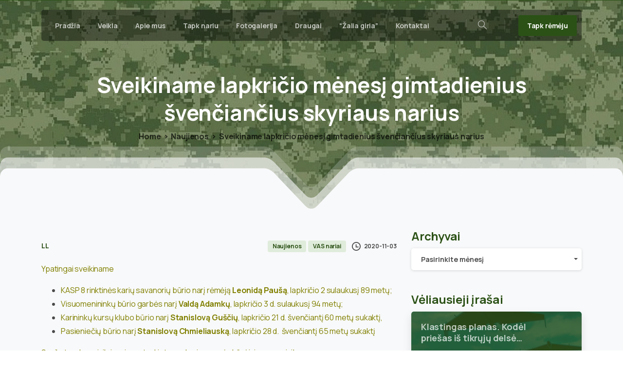

--- FILE ---
content_type: text/html; charset=UTF-8
request_url: https://kariuomeneskurejai.lt/sveikiname-lapkricio-menesi-gimtadienius-svenciancius-skyriaus-narius-4/
body_size: 26967
content:
<!doctype html>
<html lang="lt-LT">

<head>
	<meta charset="UTF-8">
	<meta name="viewport" content="width=device-width, initial-scale=1">
	<link rel="profile" href="https://gmpg.org/xfn/11">
	<link rel="pingback" href="https://kariuomeneskurejai.lt/xmlrpc.php" />
	<title>Sveikiname lapkričio mėnesį gimtadienius švenčiančius skyriaus narius &#8211; Lietuvos kariuomenės kūrėjų savanorių sąjunga</title>
<meta name='robots' content='max-image-preview:large' />
<link rel="alternate" type="application/rss+xml" title="Lietuvos kariuomenės kūrėjų savanorių sąjunga &raquo; Įrašų RSS srautas" href="https://kariuomeneskurejai.lt/feed/" />
<link rel="alternate" type="application/rss+xml" title="Lietuvos kariuomenės kūrėjų savanorių sąjunga &raquo; Komentarų RSS srautas" href="https://kariuomeneskurejai.lt/comments/feed/" />
            <meta property="og:image" content="https://kariuomeneskurejai.lt/wp-content/uploads/2024/04/LKKSS_VAS_zenklas.png" />
            <meta name="twitter:image" content="https://kariuomeneskurejai.lt/wp-content/uploads/2024/04/LKKSS_VAS_zenklas.png" />
<link rel="preconnect" href="https://fonts.gstatic.com/" crossorigin><link rel="preconnect" href="https://fonts.googleapis.com/" crossorigin><link rel="alternate" type="application/rss+xml" title="Lietuvos kariuomenės kūrėjų savanorių sąjunga &raquo; Įrašo „Sveikiname lapkričio mėnesį gimtadienius švenčiančius skyriaus narius“ komentarų RSS srautas" href="https://kariuomeneskurejai.lt/sveikiname-lapkricio-menesi-gimtadienius-svenciancius-skyriaus-narius-4/feed/" />
<link rel="alternate" title="oEmbed (JSON)" type="application/json+oembed" href="https://kariuomeneskurejai.lt/wp-json/oembed/1.0/embed?url=https%3A%2F%2Fkariuomeneskurejai.lt%2Fsveikiname-lapkricio-menesi-gimtadienius-svenciancius-skyriaus-narius-4%2F" />
<link rel="alternate" title="oEmbed (XML)" type="text/xml+oembed" href="https://kariuomeneskurejai.lt/wp-json/oembed/1.0/embed?url=https%3A%2F%2Fkariuomeneskurejai.lt%2Fsveikiname-lapkricio-menesi-gimtadienius-svenciancius-skyriaus-narius-4%2F&#038;format=xml" />
<style id='wp-img-auto-sizes-contain-inline-css' type='text/css'>
img:is([sizes=auto i],[sizes^="auto," i]){contain-intrinsic-size:3000px 1500px}
/*# sourceURL=wp-img-auto-sizes-contain-inline-css */
</style>
<style id='wp-emoji-styles-inline-css' type='text/css'>

	img.wp-smiley, img.emoji {
		display: inline !important;
		border: none !important;
		box-shadow: none !important;
		height: 1em !important;
		width: 1em !important;
		margin: 0 0.07em !important;
		vertical-align: -0.1em !important;
		background: none !important;
		padding: 0 !important;
	}
/*# sourceURL=wp-emoji-styles-inline-css */
</style>
<style id='wp-block-library-inline-css' type='text/css'>
:root{--wp-block-synced-color:#7a00df;--wp-block-synced-color--rgb:122,0,223;--wp-bound-block-color:var(--wp-block-synced-color);--wp-editor-canvas-background:#ddd;--wp-admin-theme-color:#007cba;--wp-admin-theme-color--rgb:0,124,186;--wp-admin-theme-color-darker-10:#006ba1;--wp-admin-theme-color-darker-10--rgb:0,107,160.5;--wp-admin-theme-color-darker-20:#005a87;--wp-admin-theme-color-darker-20--rgb:0,90,135;--wp-admin-border-width-focus:2px}@media (min-resolution:192dpi){:root{--wp-admin-border-width-focus:1.5px}}.wp-element-button{cursor:pointer}:root .has-very-light-gray-background-color{background-color:#eee}:root .has-very-dark-gray-background-color{background-color:#313131}:root .has-very-light-gray-color{color:#eee}:root .has-very-dark-gray-color{color:#313131}:root .has-vivid-green-cyan-to-vivid-cyan-blue-gradient-background{background:linear-gradient(135deg,#00d084,#0693e3)}:root .has-purple-crush-gradient-background{background:linear-gradient(135deg,#34e2e4,#4721fb 50%,#ab1dfe)}:root .has-hazy-dawn-gradient-background{background:linear-gradient(135deg,#faaca8,#dad0ec)}:root .has-subdued-olive-gradient-background{background:linear-gradient(135deg,#fafae1,#67a671)}:root .has-atomic-cream-gradient-background{background:linear-gradient(135deg,#fdd79a,#004a59)}:root .has-nightshade-gradient-background{background:linear-gradient(135deg,#330968,#31cdcf)}:root .has-midnight-gradient-background{background:linear-gradient(135deg,#020381,#2874fc)}:root{--wp--preset--font-size--normal:16px;--wp--preset--font-size--huge:42px}.has-regular-font-size{font-size:1em}.has-larger-font-size{font-size:2.625em}.has-normal-font-size{font-size:var(--wp--preset--font-size--normal)}.has-huge-font-size{font-size:var(--wp--preset--font-size--huge)}.has-text-align-center{text-align:center}.has-text-align-left{text-align:left}.has-text-align-right{text-align:right}.has-fit-text{white-space:nowrap!important}#end-resizable-editor-section{display:none}.aligncenter{clear:both}.items-justified-left{justify-content:flex-start}.items-justified-center{justify-content:center}.items-justified-right{justify-content:flex-end}.items-justified-space-between{justify-content:space-between}.screen-reader-text{border:0;clip-path:inset(50%);height:1px;margin:-1px;overflow:hidden;padding:0;position:absolute;width:1px;word-wrap:normal!important}.screen-reader-text:focus{background-color:#ddd;clip-path:none;color:#444;display:block;font-size:1em;height:auto;left:5px;line-height:normal;padding:15px 23px 14px;text-decoration:none;top:5px;width:auto;z-index:100000}html :where(.has-border-color){border-style:solid}html :where([style*=border-top-color]){border-top-style:solid}html :where([style*=border-right-color]){border-right-style:solid}html :where([style*=border-bottom-color]){border-bottom-style:solid}html :where([style*=border-left-color]){border-left-style:solid}html :where([style*=border-width]){border-style:solid}html :where([style*=border-top-width]){border-top-style:solid}html :where([style*=border-right-width]){border-right-style:solid}html :where([style*=border-bottom-width]){border-bottom-style:solid}html :where([style*=border-left-width]){border-left-style:solid}html :where(img[class*=wp-image-]){height:auto;max-width:100%}:where(figure){margin:0 0 1em}html :where(.is-position-sticky){--wp-admin--admin-bar--position-offset:var(--wp-admin--admin-bar--height,0px)}@media screen and (max-width:600px){html :where(.is-position-sticky){--wp-admin--admin-bar--position-offset:0px}}

/*# sourceURL=wp-block-library-inline-css */
</style><style id='global-styles-inline-css' type='text/css'>
:root{--wp--preset--aspect-ratio--square: 1;--wp--preset--aspect-ratio--4-3: 4/3;--wp--preset--aspect-ratio--3-4: 3/4;--wp--preset--aspect-ratio--3-2: 3/2;--wp--preset--aspect-ratio--2-3: 2/3;--wp--preset--aspect-ratio--16-9: 16/9;--wp--preset--aspect-ratio--9-16: 9/16;--wp--preset--color--black: #000000;--wp--preset--color--cyan-bluish-gray: #abb8c3;--wp--preset--color--white: #ffffff;--wp--preset--color--pale-pink: #f78da7;--wp--preset--color--vivid-red: #cf2e2e;--wp--preset--color--luminous-vivid-orange: #ff6900;--wp--preset--color--luminous-vivid-amber: #fcb900;--wp--preset--color--light-green-cyan: #7bdcb5;--wp--preset--color--vivid-green-cyan: #00d084;--wp--preset--color--pale-cyan-blue: #8ed1fc;--wp--preset--color--vivid-cyan-blue: #0693e3;--wp--preset--color--vivid-purple: #9b51e0;--wp--preset--gradient--vivid-cyan-blue-to-vivid-purple: linear-gradient(135deg,rgb(6,147,227) 0%,rgb(155,81,224) 100%);--wp--preset--gradient--light-green-cyan-to-vivid-green-cyan: linear-gradient(135deg,rgb(122,220,180) 0%,rgb(0,208,130) 100%);--wp--preset--gradient--luminous-vivid-amber-to-luminous-vivid-orange: linear-gradient(135deg,rgb(252,185,0) 0%,rgb(255,105,0) 100%);--wp--preset--gradient--luminous-vivid-orange-to-vivid-red: linear-gradient(135deg,rgb(255,105,0) 0%,rgb(207,46,46) 100%);--wp--preset--gradient--very-light-gray-to-cyan-bluish-gray: linear-gradient(135deg,rgb(238,238,238) 0%,rgb(169,184,195) 100%);--wp--preset--gradient--cool-to-warm-spectrum: linear-gradient(135deg,rgb(74,234,220) 0%,rgb(151,120,209) 20%,rgb(207,42,186) 40%,rgb(238,44,130) 60%,rgb(251,105,98) 80%,rgb(254,248,76) 100%);--wp--preset--gradient--blush-light-purple: linear-gradient(135deg,rgb(255,206,236) 0%,rgb(152,150,240) 100%);--wp--preset--gradient--blush-bordeaux: linear-gradient(135deg,rgb(254,205,165) 0%,rgb(254,45,45) 50%,rgb(107,0,62) 100%);--wp--preset--gradient--luminous-dusk: linear-gradient(135deg,rgb(255,203,112) 0%,rgb(199,81,192) 50%,rgb(65,88,208) 100%);--wp--preset--gradient--pale-ocean: linear-gradient(135deg,rgb(255,245,203) 0%,rgb(182,227,212) 50%,rgb(51,167,181) 100%);--wp--preset--gradient--electric-grass: linear-gradient(135deg,rgb(202,248,128) 0%,rgb(113,206,126) 100%);--wp--preset--gradient--midnight: linear-gradient(135deg,rgb(2,3,129) 0%,rgb(40,116,252) 100%);--wp--preset--font-size--small: 13px;--wp--preset--font-size--medium: 20px;--wp--preset--font-size--large: 36px;--wp--preset--font-size--x-large: 42px;--wp--preset--spacing--20: 0.44rem;--wp--preset--spacing--30: 0.67rem;--wp--preset--spacing--40: 1rem;--wp--preset--spacing--50: 1.5rem;--wp--preset--spacing--60: 2.25rem;--wp--preset--spacing--70: 3.38rem;--wp--preset--spacing--80: 5.06rem;--wp--preset--shadow--natural: 6px 6px 9px rgba(0, 0, 0, 0.2);--wp--preset--shadow--deep: 12px 12px 50px rgba(0, 0, 0, 0.4);--wp--preset--shadow--sharp: 6px 6px 0px rgba(0, 0, 0, 0.2);--wp--preset--shadow--outlined: 6px 6px 0px -3px rgb(255, 255, 255), 6px 6px rgb(0, 0, 0);--wp--preset--shadow--crisp: 6px 6px 0px rgb(0, 0, 0);}:root { --wp--style--global--content-size: 650px;--wp--style--global--wide-size: 1000px; }:where(body) { margin: 0; }.wp-site-blocks > .alignleft { float: left; margin-right: 2em; }.wp-site-blocks > .alignright { float: right; margin-left: 2em; }.wp-site-blocks > .aligncenter { justify-content: center; margin-left: auto; margin-right: auto; }:where(.is-layout-flex){gap: 0.5em;}:where(.is-layout-grid){gap: 0.5em;}.is-layout-flow > .alignleft{float: left;margin-inline-start: 0;margin-inline-end: 2em;}.is-layout-flow > .alignright{float: right;margin-inline-start: 2em;margin-inline-end: 0;}.is-layout-flow > .aligncenter{margin-left: auto !important;margin-right: auto !important;}.is-layout-constrained > .alignleft{float: left;margin-inline-start: 0;margin-inline-end: 2em;}.is-layout-constrained > .alignright{float: right;margin-inline-start: 2em;margin-inline-end: 0;}.is-layout-constrained > .aligncenter{margin-left: auto !important;margin-right: auto !important;}.is-layout-constrained > :where(:not(.alignleft):not(.alignright):not(.alignfull)){max-width: var(--wp--style--global--content-size);margin-left: auto !important;margin-right: auto !important;}.is-layout-constrained > .alignwide{max-width: var(--wp--style--global--wide-size);}body .is-layout-flex{display: flex;}.is-layout-flex{flex-wrap: wrap;align-items: center;}.is-layout-flex > :is(*, div){margin: 0;}body .is-layout-grid{display: grid;}.is-layout-grid > :is(*, div){margin: 0;}body{padding-top: 0px;padding-right: 0px;padding-bottom: 0px;padding-left: 0px;}a:where(:not(.wp-element-button)){text-decoration: underline;}:root :where(.wp-element-button, .wp-block-button__link){background-color: #32373c;border-width: 0;color: #fff;font-family: inherit;font-size: inherit;font-style: inherit;font-weight: inherit;letter-spacing: inherit;line-height: inherit;padding-top: calc(0.667em + 2px);padding-right: calc(1.333em + 2px);padding-bottom: calc(0.667em + 2px);padding-left: calc(1.333em + 2px);text-decoration: none;text-transform: inherit;}.has-black-color{color: var(--wp--preset--color--black) !important;}.has-cyan-bluish-gray-color{color: var(--wp--preset--color--cyan-bluish-gray) !important;}.has-white-color{color: var(--wp--preset--color--white) !important;}.has-pale-pink-color{color: var(--wp--preset--color--pale-pink) !important;}.has-vivid-red-color{color: var(--wp--preset--color--vivid-red) !important;}.has-luminous-vivid-orange-color{color: var(--wp--preset--color--luminous-vivid-orange) !important;}.has-luminous-vivid-amber-color{color: var(--wp--preset--color--luminous-vivid-amber) !important;}.has-light-green-cyan-color{color: var(--wp--preset--color--light-green-cyan) !important;}.has-vivid-green-cyan-color{color: var(--wp--preset--color--vivid-green-cyan) !important;}.has-pale-cyan-blue-color{color: var(--wp--preset--color--pale-cyan-blue) !important;}.has-vivid-cyan-blue-color{color: var(--wp--preset--color--vivid-cyan-blue) !important;}.has-vivid-purple-color{color: var(--wp--preset--color--vivid-purple) !important;}.has-black-background-color{background-color: var(--wp--preset--color--black) !important;}.has-cyan-bluish-gray-background-color{background-color: var(--wp--preset--color--cyan-bluish-gray) !important;}.has-white-background-color{background-color: var(--wp--preset--color--white) !important;}.has-pale-pink-background-color{background-color: var(--wp--preset--color--pale-pink) !important;}.has-vivid-red-background-color{background-color: var(--wp--preset--color--vivid-red) !important;}.has-luminous-vivid-orange-background-color{background-color: var(--wp--preset--color--luminous-vivid-orange) !important;}.has-luminous-vivid-amber-background-color{background-color: var(--wp--preset--color--luminous-vivid-amber) !important;}.has-light-green-cyan-background-color{background-color: var(--wp--preset--color--light-green-cyan) !important;}.has-vivid-green-cyan-background-color{background-color: var(--wp--preset--color--vivid-green-cyan) !important;}.has-pale-cyan-blue-background-color{background-color: var(--wp--preset--color--pale-cyan-blue) !important;}.has-vivid-cyan-blue-background-color{background-color: var(--wp--preset--color--vivid-cyan-blue) !important;}.has-vivid-purple-background-color{background-color: var(--wp--preset--color--vivid-purple) !important;}.has-black-border-color{border-color: var(--wp--preset--color--black) !important;}.has-cyan-bluish-gray-border-color{border-color: var(--wp--preset--color--cyan-bluish-gray) !important;}.has-white-border-color{border-color: var(--wp--preset--color--white) !important;}.has-pale-pink-border-color{border-color: var(--wp--preset--color--pale-pink) !important;}.has-vivid-red-border-color{border-color: var(--wp--preset--color--vivid-red) !important;}.has-luminous-vivid-orange-border-color{border-color: var(--wp--preset--color--luminous-vivid-orange) !important;}.has-luminous-vivid-amber-border-color{border-color: var(--wp--preset--color--luminous-vivid-amber) !important;}.has-light-green-cyan-border-color{border-color: var(--wp--preset--color--light-green-cyan) !important;}.has-vivid-green-cyan-border-color{border-color: var(--wp--preset--color--vivid-green-cyan) !important;}.has-pale-cyan-blue-border-color{border-color: var(--wp--preset--color--pale-cyan-blue) !important;}.has-vivid-cyan-blue-border-color{border-color: var(--wp--preset--color--vivid-cyan-blue) !important;}.has-vivid-purple-border-color{border-color: var(--wp--preset--color--vivid-purple) !important;}.has-vivid-cyan-blue-to-vivid-purple-gradient-background{background: var(--wp--preset--gradient--vivid-cyan-blue-to-vivid-purple) !important;}.has-light-green-cyan-to-vivid-green-cyan-gradient-background{background: var(--wp--preset--gradient--light-green-cyan-to-vivid-green-cyan) !important;}.has-luminous-vivid-amber-to-luminous-vivid-orange-gradient-background{background: var(--wp--preset--gradient--luminous-vivid-amber-to-luminous-vivid-orange) !important;}.has-luminous-vivid-orange-to-vivid-red-gradient-background{background: var(--wp--preset--gradient--luminous-vivid-orange-to-vivid-red) !important;}.has-very-light-gray-to-cyan-bluish-gray-gradient-background{background: var(--wp--preset--gradient--very-light-gray-to-cyan-bluish-gray) !important;}.has-cool-to-warm-spectrum-gradient-background{background: var(--wp--preset--gradient--cool-to-warm-spectrum) !important;}.has-blush-light-purple-gradient-background{background: var(--wp--preset--gradient--blush-light-purple) !important;}.has-blush-bordeaux-gradient-background{background: var(--wp--preset--gradient--blush-bordeaux) !important;}.has-luminous-dusk-gradient-background{background: var(--wp--preset--gradient--luminous-dusk) !important;}.has-pale-ocean-gradient-background{background: var(--wp--preset--gradient--pale-ocean) !important;}.has-electric-grass-gradient-background{background: var(--wp--preset--gradient--electric-grass) !important;}.has-midnight-gradient-background{background: var(--wp--preset--gradient--midnight) !important;}.has-small-font-size{font-size: var(--wp--preset--font-size--small) !important;}.has-medium-font-size{font-size: var(--wp--preset--font-size--medium) !important;}.has-large-font-size{font-size: var(--wp--preset--font-size--large) !important;}.has-x-large-font-size{font-size: var(--wp--preset--font-size--x-large) !important;}
/*# sourceURL=global-styles-inline-css */
</style>

<link rel='stylesheet' id='page-list-style-css' href='https://kariuomeneskurejai.lt/wp-content/plugins/page-list/css/page-list.css?ver=5.9' type='text/css' media='all' />
<style id='pix-intro-handle-inline-css' type='text/css'>

	 body:not(.render) .pix-overlay-item {
		 opacity: 0 !important;
	 }
	 body:not(.pix-loaded) .pix-wpml-header-btn {
		 opacity: 0;
	 }
		 html:not(.render) {
			 background: #FFFFFF  !important;
		 }
		 .pix-page-loading-bg:after {
			 content: " ";
			 position: fixed;
			 top: 0;
			 left: 0;
			 width: 100vw;
			 height: 100vh;
			 display: block;
			 pointer-events: none;
			 transition: opacity .16s ease-in-out;
			 transform-style: flat;
			 z-index: 99999999999999999999;
			 opacity: 1;
			 background: #FFFFFF !important;
		 }
		 body.render .pix-page-loading-bg:after {
			 opacity: 0;
		 }
	 	 .vc_custom_1703324160555{background-color: #2b5116 !important;}.vc_custom_1590029678474{padding-top: 30px !important;padding-bottom: 30px !important;}
/*# sourceURL=pix-intro-handle-inline-css */
</style>
<link rel='stylesheet' id='pixfort-bootstrap-css' href='https://kariuomeneskurejai.lt/wp-content/themes/essentials/inc/scss/bootstrap.min.css?ver=3.1.8' type='text/css' media='all' />
<link rel='stylesheet' id='js_composer_front-css' href='https://kariuomeneskurejai.lt/wp-content/plugins/js_composer/assets/css/js_composer.min.css?ver=8.6.1' type='text/css' media='all' />
<link rel='stylesheet' id='pix-flickity-style-css' href='https://kariuomeneskurejai.lt/wp-content/themes/essentials/css/build/flickity.min.css?ver=3.1.8' type='text/css' media='all' />
<link rel='stylesheet' id='essentials-pixicon-font-css' href='https://kariuomeneskurejai.lt/wp-content/themes/essentials/css/build/pixicon-main/style.min.css?ver=3.1.8' type='text/css' media='all' />
<link rel='stylesheet' id='essentials-select-css-css' href='https://kariuomeneskurejai.lt/wp-content/themes/essentials/css/build/bootstrap-select.min.css?ver=3.1.8' type='text/css' media='all' />
<link rel='stylesheet' id='pix-essentials-style-2-css' href='https://kariuomeneskurejai.lt/wp-content/uploads/wp-scss-cache/pix-essentials-style-2.css?ver=1715068372' type='text/css' media='all' />
<script type="text/javascript" src="https://kariuomeneskurejai.lt/wp-includes/js/jquery/jquery.min.js?ver=3.7.1" id="jquery-core-js"></script>
<script type="text/javascript" src="https://kariuomeneskurejai.lt/wp-includes/js/jquery/jquery-migrate.min.js?ver=3.4.1" id="jquery-migrate-js"></script>
<script></script><link rel="https://api.w.org/" href="https://kariuomeneskurejai.lt/wp-json/" /><link rel="alternate" title="JSON" type="application/json" href="https://kariuomeneskurejai.lt/wp-json/wp/v2/posts/24212" /><link rel="canonical" href="https://kariuomeneskurejai.lt/sveikiname-lapkricio-menesi-gimtadienius-svenciancius-skyriaus-narius-4/" />
<link rel='shortlink' href='https://kariuomeneskurejai.lt/?p=24212' />
<link rel="pingback" href="https://kariuomeneskurejai.lt/xmlrpc.php"><style type="text/css">.recentcomments a{display:inline !important;padding:0 !important;margin:0 !important;}</style><meta name="generator" content="Powered by WPBakery Page Builder - drag and drop page builder for WordPress."/>
<link rel="icon" href="https://kariuomeneskurejai.lt/wp-content/uploads/2016/02/cropped-sslogo-32x32.png" sizes="32x32" />
<link rel="icon" href="https://kariuomeneskurejai.lt/wp-content/uploads/2016/02/cropped-sslogo-192x192.png" sizes="192x192" />
<link rel="apple-touch-icon" href="https://kariuomeneskurejai.lt/wp-content/uploads/2016/02/cropped-sslogo-180x180.png" />
<meta name="msapplication-TileImage" content="https://kariuomeneskurejai.lt/wp-content/uploads/2016/02/cropped-sslogo-270x270.png" />
		<style type="text/css" id="wp-custom-css">
			#tricolor {min-height:600px !important }


div.post-thumbnail{display:none !important}

#pix-intro-sliding-text > h1 {font-size:44px}

#page > div.pix-main-intro.pix-intro-1.bg-primary > div.container.pix-intro-container.pix-dark > div.pix-main-intro-placeholder.d-block.w-100 {display:none !important}

#page > div.pix-main-intro.pix-intro-1.bg-primary {max-height:450px}		</style>
		<noscript><style> .wpb_animate_when_almost_visible { opacity: 1; }</style></noscript><style id='pix-intro-area-handle-inline-css' type='text/css'>
.pix-intro-container { padding-top:135px;padding-bottom:150px; }
/*# sourceURL=pix-intro-area-handle-inline-css */
</style>
<link rel='stylesheet' id='pixfort-widgets-style-css' href='https://kariuomeneskurejai.lt/wp-content/themes/essentials/css/elements/widgets.min.css?ver=3.1.8' type='text/css' media='all' />
<link rel='stylesheet' id='pixfort-base-style-css' href='https://kariuomeneskurejai.lt/wp-content/themes/essentials/css/base.min.css?ver=3.1.8' type='text/css' media='all' />
<link rel='stylesheet' id='wpb-google-font-primary-css' href='https://fonts.googleapis.com/css?display=swap&#038;family=Manrope%3A400%2C700&#038;ver=6.9' type='text/css' media='all' />
<link rel='stylesheet' id='wpb-google-font-secondary-css' href='https://fonts.googleapis.com/css?display=swap&#038;family=Manrope%3A400%2C700&#038;ver=6.9' type='text/css' media='all' />
<link rel='stylesheet' id='pix-cf7-css' href='https://kariuomeneskurejai.lt/wp-content/plugins/pixfort-core/functions/css/elements/css/cf7.min.css?ver=3.1.8' type='text/css' media='all' />
</head>

<body class="wp-singular post-template-default single single-post postid-24212 single-format-standard wp-theme-essentials  site-render-fade-page-transition wpb-js-composer js-comp-ver-8.6.1 vc_responsive modula-best-grid-gallery" style="">
		<div class="pix-page-loading-bg"></div>
	            <div class="pix-loading-circ-path"></div>
        	<div id="page" class="site">
		        <div class="pix-header-boxed pix-is-sticky-header position-relative">
            <div class="position-absolute w-100 ">
                 <div class="pix-topbar position-relative pix-header-desktop pix-topbar-normal  bg-transparent  text-white sticky-top2 p-sticky" style="z-index:999998;" >
     <div class="container-xl">
         <div class="row d-flex align-items-center align-items-stretch">
                          <div class="col-12 col-lg-6 column  text-left justify-content-start py-md-0 d-flex align-items-center">
 				             </div>

                                       <div class="col-12 col-lg-6 column text-right justify-content-end  py-md-0 d-flex align-items-center justify-content-end">
 				             </div>

         </div>
              </div>
      </div>
                <div class="pix-header-placeholder position-relative d-block w-100">
                        <header id="masthead" class="pix-header  pix-header-desktop d-block2 pix-header-normal2 pix-scroll-shadow sticky-top2 position-relative pix-header-box pix-no-topbar pix-pt-20" data-text="light-opacity-7" data-text-scroll="gray-6">
     <div class="container-xl">
         <div class="pix-header-box-part  pix-main-part pix-header-container-area bg-dark-opacity-4 pix-header-box-rounded-top rounded-xl rounded-xl" data-bg-class="bg-dark-opacity-4" data-bg-color=""  style="" data-scroll-class="bg-light-blur" data-scroll-color="" >
             <nav class="navbar pix-main-menu navbar-hover-drop navbar-expand-lg navbar-light d-flex justify-content-between">
    				<div id="navbarNav-420464" class="collapse navbar-collapse align-self-stretch   justify-content-start pix-is-dark "><ul id="menu-header" class="navbar-nav nav-style-megamenu align-self-stretch align-items-center "><li itemscope="itemscope" itemtype="https://www.schema.org/SiteNavigationElement" id="menu-item-42900" class="home menu-item menu-item-type-custom menu-item-object-custom menu-item-home menu-item-42900 nav-item dropdown d-lg-flex nav-item-display align-self-stretch overflow-visible align-items-center"><a title="Pradžia" class=" font-weight-bold pix-nav-link text-light-opacity-7 nav-link animate-in" target="_self" href="https://kariuomeneskurejai.lt" data-anim-type="fade-in"><span class="pix-dropdown-title text-sm home pix-header-text">Pradžia</span></a></li>
<li itemscope="itemscope" itemtype="https://www.schema.org/SiteNavigationElement" id="menu-item-42903" class="menu-item menu-item-type-post_type menu-item-object-page menu-item-has-children dropdown menu-item-42903 nav-item dropdown d-lg-flex nav-item-display align-self-stretch overflow-visible align-items-center"><a title="Veikla" class=" font-weight-bold pix-nav-link text-light-opacity-7 dropdown-toggle nav-link animate-in" target="_self" href="https://kariuomeneskurejai.lt/veikla/" data-toggle="dropdown" aria-haspopup="true" aria-expanded="false" data-anim-type="fade-in" id="menu-item-dropdown-42903"><span class="pix-dropdown-title text-sm  pix-header-text">Veikla</span></a>
<div class="dropdown-menu"  aria-labelledby="menu-item-dropdown-42903" role="navigation">
<div class="submenu-box pix-default-menu bg-light-opacity-8"><div class="container">	<div itemscope="itemscope" itemtype="https://www.schema.org/SiteNavigationElement" id="menu-item-42922" class="menu-item menu-item-type-post_type menu-item-object-page menu-item-42922 nav-item dropdown d-lg-flex nav-item-display align-self-stretch overflow-visible align-items-center w-100"><a title="Straipsniai" class=" font-weight-bold pix-nav-link  dropdown-item" target="_self" href="https://kariuomeneskurejai.lt/veikla/straipsniai/"><span class="pix-dropdown-title  text-body-default  font-weight-bold pix-dark">Straipsniai</span></a></div>
	<div itemscope="itemscope" itemtype="https://www.schema.org/SiteNavigationElement" id="menu-item-42931" class="menu-item menu-item-type-post_type menu-item-object-page menu-item-42931 nav-item dropdown d-lg-flex nav-item-display align-self-stretch overflow-visible align-items-center w-100"><a title="Pasirengimas pasipriešinimui" class=" font-weight-bold pix-nav-link  dropdown-item" target="_self" href="https://kariuomeneskurejai.lt/veikla/pas_pas/"><span class="pix-dropdown-title  text-body-default  font-weight-bold pix-dark">Pasirengimas pasipriešinimui</span></a></div>
	<div itemscope="itemscope" itemtype="https://www.schema.org/SiteNavigationElement" id="menu-item-42930" class="menu-item menu-item-type-post_type menu-item-object-page menu-item-has-children dropdown menu-item-42930 nav-item dropdown d-lg-flex nav-item-display align-self-stretch overflow-visible align-items-center w-100"><a title="Istorinė atmintis" class=" font-weight-bold pix-nav-link  dropdown-item dropdown-toggle" target="_self" href="https://kariuomeneskurejai.lt/veikla/atmintis/" data-toggle="dropdown" aria-expanded="false" aria-haspopup="true" id="menu-item-dropdown-42930"><span class="pix-dropdown-title  text-body-default  font-weight-bold pix-dark">Istorinė atmintis</span></a>
	<div class="dropdown-menu"  aria-labelledby="menu-item-dropdown-42930" role="navigation">
<div class="submenu-box pix-default-menu bg-light-opacity-8"><div class="container">		<div itemscope="itemscope" itemtype="https://www.schema.org/SiteNavigationElement" id="menu-item-42939" class="menu-item menu-item-type-post_type menu-item-object-page menu-item-42939 nav-item dropdown d-lg-flex nav-item-display align-self-stretch overflow-visible align-items-center w-100"><a title="Pirmoj savanorių banga" class=" font-weight-bold pix-nav-link  dropdown-item" target="_self" href="https://kariuomeneskurejai.lt/veikla/atmintis/pirmoji_banga/"><span class="pix-dropdown-title  text-body-default  font-weight-bold pix-dark">Pirmoj savanorių banga</span></a></div>
		<div itemscope="itemscope" itemtype="https://www.schema.org/SiteNavigationElement" id="menu-item-42940" class="menu-item menu-item-type-post_type menu-item-object-page menu-item-42940 nav-item dropdown d-lg-flex nav-item-display align-self-stretch overflow-visible align-items-center w-100"><a title="Antroji savanorių banga" class=" font-weight-bold pix-nav-link  dropdown-item" target="_self" href="https://kariuomeneskurejai.lt/veikla/atmintis/antroji_banga/"><span class="pix-dropdown-title  text-body-default  font-weight-bold pix-dark">Antroji savanorių banga</span></a></div>
		<div itemscope="itemscope" itemtype="https://www.schema.org/SiteNavigationElement" id="menu-item-42941" class="menu-item menu-item-type-post_type menu-item-object-page menu-item-42941 nav-item dropdown d-lg-flex nav-item-display align-self-stretch overflow-visible align-items-center w-100"><a title="Apie 1990 – 1991 m. įvykius" class=" font-weight-bold pix-nav-link  dropdown-item" target="_self" href="https://kariuomeneskurejai.lt/veikla/atmintis/1990-1991/"><span class="pix-dropdown-title  text-body-default  font-weight-bold pix-dark">Apie 1990 – 1991 m. įvykius</span></a></div>
		<div itemscope="itemscope" itemtype="https://www.schema.org/SiteNavigationElement" id="menu-item-42938" class="menu-item menu-item-type-post_type menu-item-object-page menu-item-42938 nav-item dropdown d-lg-flex nav-item-display align-self-stretch overflow-visible align-items-center w-100"><a title="Trečioji savanorių banga" class=" font-weight-bold pix-nav-link  dropdown-item" target="_self" href="https://kariuomeneskurejai.lt/veikla/atmintis/trecioji_banga/"><span class="pix-dropdown-title  text-body-default  font-weight-bold pix-dark">Trečioji savanorių banga</span></a></div>
	</div>
	</div>
	</div>
</div>
	<div itemscope="itemscope" itemtype="https://www.schema.org/SiteNavigationElement" id="menu-item-42921" class="menu-item menu-item-type-post_type menu-item-object-page menu-item-42921 nav-item dropdown d-lg-flex nav-item-display align-self-stretch overflow-visible align-items-center w-100"><a title="Leidiniai" class=" font-weight-bold pix-nav-link  dropdown-item" target="_self" href="https://kariuomeneskurejai.lt/veikla/leidiniai/"><span class="pix-dropdown-title  text-body-default  font-weight-bold pix-dark">Leidiniai</span></a></div>
	<div itemscope="itemscope" itemtype="https://www.schema.org/SiteNavigationElement" id="menu-item-42904" class="menu-item menu-item-type-post_type menu-item-object-page menu-item-42904 nav-item dropdown d-lg-flex nav-item-display align-self-stretch overflow-visible align-items-center w-100"><a title="Sutartys ir projektai" class=" font-weight-bold pix-nav-link  dropdown-item" target="_self" href="https://kariuomeneskurejai.lt/veikla/vykdomi-projektai/"><span class="pix-dropdown-title  text-body-default  font-weight-bold pix-dark">Sutartys ir projektai</span></a></div>
	<div itemscope="itemscope" itemtype="https://www.schema.org/SiteNavigationElement" id="menu-item-42920" class="menu-item menu-item-type-post_type menu-item-object-page menu-item-42920 nav-item dropdown d-lg-flex nav-item-display align-self-stretch overflow-visible align-items-center w-100"><a title="Dokumentai" class=" font-weight-bold pix-nav-link  dropdown-item" target="_self" href="https://kariuomeneskurejai.lt/veikla/dokumentai/"><span class="pix-dropdown-title  text-body-default  font-weight-bold pix-dark">Dokumentai</span></a></div>
	<div itemscope="itemscope" itemtype="https://www.schema.org/SiteNavigationElement" id="menu-item-42901" class="menu-item menu-item-type-post_type menu-item-object-page menu-item-42901 nav-item dropdown d-lg-flex nav-item-display align-self-stretch overflow-visible align-items-center w-100"><a title="Ataskaitos" class=" font-weight-bold pix-nav-link  dropdown-item" target="_self" href="https://kariuomeneskurejai.lt/veikla/ataskaitos/"><span class="pix-dropdown-title  text-body-default  font-weight-bold pix-dark">Ataskaitos</span></a></div>
</div>
</div>
</div>
</li>
<li itemscope="itemscope" itemtype="https://www.schema.org/SiteNavigationElement" id="menu-item-42902" class="menu-item menu-item-type-post_type menu-item-object-page menu-item-has-children dropdown menu-item-42902 nav-item dropdown d-lg-flex nav-item-display align-self-stretch overflow-visible align-items-center"><a title="Apie mus" class=" font-weight-bold pix-nav-link text-light-opacity-7 dropdown-toggle nav-link animate-in" target="_self" href="https://kariuomeneskurejai.lt/apie-lkkss-vas/" data-toggle="dropdown" aria-haspopup="true" aria-expanded="false" data-anim-type="fade-in" id="menu-item-dropdown-42902"><span class="pix-dropdown-title text-sm  pix-header-text">Apie mus</span></a>
<div class="dropdown-menu"  aria-labelledby="menu-item-dropdown-42902" role="navigation">
<div class="submenu-box pix-default-menu bg-light-opacity-8"><div class="container">	<div itemscope="itemscope" itemtype="https://www.schema.org/SiteNavigationElement" id="menu-item-42934" class="menu-item menu-item-type-post_type menu-item-object-page menu-item-42934 nav-item dropdown d-lg-flex nav-item-display align-self-stretch overflow-visible align-items-center w-100"><a title="Iš LKKSS istorijos" class=" font-weight-bold pix-nav-link  dropdown-item" target="_self" href="https://kariuomeneskurejai.lt/apie-lkkss-vas/is-lkkss-istorijos/"><span class="pix-dropdown-title  text-body-default  font-weight-bold pix-dark">Iš LKKSS istorijos</span></a></div>
	<div itemscope="itemscope" itemtype="https://www.schema.org/SiteNavigationElement" id="menu-item-42932" class="menu-item menu-item-type-post_type menu-item-object-page menu-item-42932 nav-item dropdown d-lg-flex nav-item-display align-self-stretch overflow-visible align-items-center w-100"><a title="Atsikūrusioji LKKSS" class=" font-weight-bold pix-nav-link  dropdown-item" target="_self" href="https://kariuomeneskurejai.lt/apie-lkkss-vas/lkkss-istorijos-puslapiai/"><span class="pix-dropdown-title  text-body-default  font-weight-bold pix-dark">Atsikūrusioji LKKSS</span></a></div>
	<div itemscope="itemscope" itemtype="https://www.schema.org/SiteNavigationElement" id="menu-item-42933" class="menu-item menu-item-type-post_type menu-item-object-page menu-item-42933 nav-item dropdown d-lg-flex nav-item-display align-self-stretch overflow-visible align-items-center w-100"><a title="LKKSS VAS istorija" class=" font-weight-bold pix-nav-link  dropdown-item" target="_self" href="https://kariuomeneskurejai.lt/apie-lkkss-vas/lkkss-vas-istorija/"><span class="pix-dropdown-title  text-body-default  font-weight-bold pix-dark">LKKSS VAS istorija</span></a></div>
	<div itemscope="itemscope" itemtype="https://www.schema.org/SiteNavigationElement" id="menu-item-42928" class="menu-item menu-item-type-post_type menu-item-object-page menu-item-42928 nav-item dropdown d-lg-flex nav-item-display align-self-stretch overflow-visible align-items-center w-100"><a title="Straipsniai apie narius" class=" font-weight-bold pix-nav-link  dropdown-item" target="_self" href="https://kariuomeneskurejai.lt/straipsniai-apie-narius/"><span class="pix-dropdown-title  text-body-default  font-weight-bold pix-dark">Straipsniai apie narius</span></a></div>
	<div itemscope="itemscope" itemtype="https://www.schema.org/SiteNavigationElement" id="menu-item-42927" class="menu-item menu-item-type-post_type menu-item-object-page menu-item-42927 nav-item dropdown d-lg-flex nav-item-display align-self-stretch overflow-visible align-items-center w-100"><a title="Padėkos" class=" font-weight-bold pix-nav-link  dropdown-item" target="_self" href="https://kariuomeneskurejai.lt/apie-lkkss-vas/padekos/"><span class="pix-dropdown-title  text-body-default  font-weight-bold pix-dark">Padėkos</span></a></div>
</div>
</div>
</div>
</li>
<li itemscope="itemscope" itemtype="https://www.schema.org/SiteNavigationElement" id="menu-item-42926" class="menu-item menu-item-type-post_type menu-item-object-page menu-item-has-children dropdown menu-item-42926 nav-item dropdown d-lg-flex nav-item-display align-self-stretch overflow-visible align-items-center"><a title="Tapk nariu" class=" font-weight-bold pix-nav-link text-light-opacity-7 dropdown-toggle nav-link animate-in" target="_self" href="https://kariuomeneskurejai.lt/tapk-nariu/" data-toggle="dropdown" aria-haspopup="true" aria-expanded="false" data-anim-type="fade-in" id="menu-item-dropdown-42926"><span class="pix-dropdown-title text-sm  pix-header-text">Tapk nariu</span></a>
<div class="dropdown-menu"  aria-labelledby="menu-item-dropdown-42926" role="navigation">
<div class="submenu-box pix-default-menu bg-light-opacity-8"><div class="container">	<div itemscope="itemscope" itemtype="https://www.schema.org/SiteNavigationElement" id="menu-item-42945" class="menu-item menu-item-type-post_type menu-item-object-page menu-item-42945 nav-item dropdown d-lg-flex nav-item-display align-self-stretch overflow-visible align-items-center w-100"><a title="LKKSS VAS įstatai" class=" font-weight-bold pix-nav-link  dropdown-item" target="_self" href="https://kariuomeneskurejai.lt/tapk-nariu/vas_istatai_2022/"><span class="pix-dropdown-title  text-body-default  font-weight-bold pix-dark">LKKSS VAS įstatai</span></a></div>
	<div itemscope="itemscope" itemtype="https://www.schema.org/SiteNavigationElement" id="menu-item-42936" class="menu-item menu-item-type-post_type menu-item-object-page menu-item-42936 nav-item dropdown d-lg-flex nav-item-display align-self-stretch overflow-visible align-items-center w-100"><a title="LKKSS įstatai" class=" font-weight-bold pix-nav-link  dropdown-item" target="_self" href="https://kariuomeneskurejai.lt/tapk-nariu/6202-2/"><span class="pix-dropdown-title  text-body-default  font-weight-bold pix-dark">LKKSS įstatai</span></a></div>
	<div itemscope="itemscope" itemtype="https://www.schema.org/SiteNavigationElement" id="menu-item-42937" class="menu-item menu-item-type-post_type menu-item-object-page menu-item-42937 nav-item dropdown d-lg-flex nav-item-display align-self-stretch overflow-visible align-items-center w-100"><a title="Stojimo į LKKSS tvarka" class=" font-weight-bold pix-nav-link  dropdown-item" target="_self" href="https://kariuomeneskurejai.lt/tapk-nariu/6359-2/"><span class="pix-dropdown-title  text-body-default  font-weight-bold pix-dark">Stojimo į LKKSS tvarka</span></a></div>
</div>
</div>
</div>
</li>
<li itemscope="itemscope" itemtype="https://www.schema.org/SiteNavigationElement" id="menu-item-42925" class="menu-item menu-item-type-post_type menu-item-object-page menu-item-has-children dropdown menu-item-42925 nav-item dropdown d-lg-flex nav-item-display align-self-stretch overflow-visible align-items-center"><a title="Fotogalerija" class=" font-weight-bold pix-nav-link text-light-opacity-7 dropdown-toggle nav-link animate-in" target="_self" href="https://kariuomeneskurejai.lt/fotogalerija/" data-toggle="dropdown" aria-haspopup="true" aria-expanded="false" data-anim-type="fade-in" id="menu-item-dropdown-42925"><span class="pix-dropdown-title text-sm  pix-header-text">Fotogalerija</span></a>
<div class="dropdown-menu"  aria-labelledby="menu-item-dropdown-42925" role="navigation">
<div class="submenu-box pix-default-menu bg-light-opacity-8"><div class="container">	<div itemscope="itemscope" itemtype="https://www.schema.org/SiteNavigationElement" id="menu-item-54874" class="menu-item menu-item-type-post_type menu-item-object-page menu-item-54874 nav-item dropdown d-lg-flex nav-item-display align-self-stretch overflow-visible align-items-center w-100"><a title="2026 metai" class=" font-weight-bold pix-nav-link  dropdown-item" target="_self" href="https://kariuomeneskurejai.lt/fotogalerija/2026-metai/"><span class="pix-dropdown-title  text-body-default  font-weight-bold pix-dark">2026 metai</span></a></div>
	<div itemscope="itemscope" itemtype="https://www.schema.org/SiteNavigationElement" id="menu-item-50856" class="menu-item menu-item-type-post_type menu-item-object-page menu-item-50856 nav-item dropdown d-lg-flex nav-item-display align-self-stretch overflow-visible align-items-center w-100"><a title="2025 metai" class=" font-weight-bold pix-nav-link  dropdown-item" target="_self" href="https://kariuomeneskurejai.lt/fotogalerija/2025-metai/"><span class="pix-dropdown-title  text-body-default  font-weight-bold pix-dark">2025 metai</span></a></div>
	<div itemscope="itemscope" itemtype="https://www.schema.org/SiteNavigationElement" id="menu-item-42947" class="menu-item menu-item-type-post_type menu-item-object-page menu-item-42947 nav-item dropdown d-lg-flex nav-item-display align-self-stretch overflow-visible align-items-center w-100"><a title="2024 metai" class=" font-weight-bold pix-nav-link  dropdown-item" target="_self" href="https://kariuomeneskurejai.lt/fotogalerija/2024-metai/"><span class="pix-dropdown-title  text-body-default  font-weight-bold pix-dark">2024 metai</span></a></div>
	<div itemscope="itemscope" itemtype="https://www.schema.org/SiteNavigationElement" id="menu-item-42946" class="menu-item menu-item-type-post_type menu-item-object-page menu-item-42946 nav-item dropdown d-lg-flex nav-item-display align-self-stretch overflow-visible align-items-center w-100"><a title="2023 metai" class=" font-weight-bold pix-nav-link  dropdown-item" target="_self" href="https://kariuomeneskurejai.lt/fotogalerija/2023-metai/"><span class="pix-dropdown-title  text-body-default  font-weight-bold pix-dark">2023 metai</span></a></div>
	<div itemscope="itemscope" itemtype="https://www.schema.org/SiteNavigationElement" id="menu-item-42944" class="menu-item menu-item-type-post_type menu-item-object-page menu-item-42944 nav-item dropdown d-lg-flex nav-item-display align-self-stretch overflow-visible align-items-center w-100"><a title="2022 metai" class=" font-weight-bold pix-nav-link  dropdown-item" target="_self" href="https://kariuomeneskurejai.lt/fotogalerija/2022-metai/"><span class="pix-dropdown-title  text-body-default  font-weight-bold pix-dark">2022 metai</span></a></div>
	<div itemscope="itemscope" itemtype="https://www.schema.org/SiteNavigationElement" id="menu-item-42943" class="menu-item menu-item-type-post_type menu-item-object-page menu-item-42943 nav-item dropdown d-lg-flex nav-item-display align-self-stretch overflow-visible align-items-center w-100"><a title="2021 metai" class=" font-weight-bold pix-nav-link  dropdown-item" target="_self" href="https://kariuomeneskurejai.lt/fotogalerija/2021-metai/"><span class="pix-dropdown-title  text-body-default  font-weight-bold pix-dark">2021 metai</span></a></div>
</div>
</div>
</div>
</li>
<li itemscope="itemscope" itemtype="https://www.schema.org/SiteNavigationElement" id="menu-item-42923" class="menu-item menu-item-type-post_type menu-item-object-page menu-item-42923 nav-item dropdown d-lg-flex nav-item-display align-self-stretch overflow-visible align-items-center"><a title="Draugai" class=" font-weight-bold pix-nav-link text-light-opacity-7 nav-link animate-in" target="_self" href="https://kariuomeneskurejai.lt/musu-draugai/" data-anim-type="fade-in"><span class="pix-dropdown-title text-sm  pix-header-text">Draugai</span></a></li>
<li itemscope="itemscope" itemtype="https://www.schema.org/SiteNavigationElement" id="menu-item-42929" class="menu-item menu-item-type-post_type menu-item-object-page menu-item-42929 nav-item dropdown d-lg-flex nav-item-display align-self-stretch overflow-visible align-items-center"><a title="“Žalia giria”" class=" font-weight-bold pix-nav-link text-light-opacity-7 nav-link animate-in" target="_self" href="https://kariuomeneskurejai.lt/laikrastis-zalia-giria/" data-anim-type="fade-in"><span class="pix-dropdown-title text-sm  pix-header-text">“Žalia giria”</span></a></li>
<li itemscope="itemscope" itemtype="https://www.schema.org/SiteNavigationElement" id="menu-item-42924" class="menu-item menu-item-type-post_type menu-item-object-page menu-item-42924 nav-item dropdown d-lg-flex nav-item-display align-self-stretch overflow-visible align-items-center"><a title="Kontaktai" class=" font-weight-bold pix-nav-link text-light-opacity-7 nav-link animate-in" target="_self" href="https://kariuomeneskurejai.lt/struktura-ir-kontaktai/" data-anim-type="fade-in"><span class="pix-dropdown-title text-sm  pix-header-text">Kontaktai</span></a></li>
</ul></div>        <span class="mx-1"></span>
                <div class="d-inline-flex pix-px-5 align-self-stretch position-relative mx-1">
            <div class="bg-light-opacity-1 pix-header-divider is-main-divider  pix-sm" data-color="light-opacity-1" data-scroll-color="dark-opacity-1"></div>
                            <div class="bg-dark-opacity-1 pix-header-divider is-scroll-divider pix-sm"></div>
                    </div>
                        <a data-anim-type="fade-in-left" href="#" class="btn pix-header-btn btn-link p-0 pix-px-15 pix-search-btn pix-toggle-overlay m-0 animate-in d-inline-flex align-items-center text-light-opacity-7" ><span class="screen-reader-text sr-only">Search</span><i class="pixicon-zoom text-18 pix-header-text font-weight-bold"></i></a>
                    <div class="d-inline-flex pix-px-5 align-self-stretch position-relative mx-3">
            <div class="bg-light-opacity-1 pix-header-divider is-main-divider  pix-sm" data-color="light-opacity-1" data-scroll-color="dark-opacity-1"></div>
                            <div class="bg-dark-opacity-1 pix-header-divider is-scroll-divider pix-sm"></div>
                    </div>
                <span class="mx-1"></span>
                <div class="d-inline-flex align-items-center d-inline-block2 text-sm mb-0">
            <a data-anim-type="disabled" class="btn btn-primary font-weight-bold d-flex2 align-items-center mr-0" href="https://kariuomeneskurejai.lt/struktura-ir-kontaktai/" target=&quot;_blank&quot; style="" data-popup-id="" data-popup-link="" >
                            <span>Tapk rėmėju</span>
                        </a>
        </div>
                     </nav>
             
         </div>

         



         
                             <div class="pix-header-desktop pix-header-stack  bg-transparent  pix-header-box-part" style="">
                                    <div class="container-xl">
                  <div class="row">
                                            <div class="col-12 col-lg-4 column text-center  text-left justify-content-start py-md-0 d-flex align-items-center">
          				                      </div>
                                            <div class="col-12 col-lg-4 column text-center  text-center justify-content-center py-md-0 d-flex align-items-center">
          				                      </div>
                                            <div class="col-12 col-lg-4 column text-center  text-right justify-content-end py-md-0 d-flex align-items-center">
          				                      </div>

                  </div>
                  </div>
                                </div>
              

          </div>

 </header>

                </div>
            </div>
        </div>
    <header id="mobile_head" class="pix-header  pix-header-mobile d-inline-block pix-header-normal pix-scroll-shadow sticky-top header-scroll2 bg-primary" style="">
         <div class="container">
                          <nav class="navbar navbar-hover-drop navbar-expand-lg2 navbar-light d-inline-block2 text-left justify-content-start">
    				    <div class="slide-in-container d-flex align-items-center">
        <div class="d-inline-block animate-in slide-in-container" data-anim-type="slide-in-up" style="">
                                    <h3 class="site-title"><strong><a class="navbar-brand pix-header-text font-weight-bold text-24 pix-mr-20 text-light-opacity-6" href="https://kariuomeneskurejai.lt/" rel="home">Lietuvos kariuomenės kūrėjų savanorių sąjunga</a></strong></h3>
                                </div>
    </div>
                <button class="navbar-toggler hamburger--spin hamburger small-menu-toggle" type="button" data-toggle="collapse" data-target="#navbarNav-323030" aria-controls="navbarNav-323030" aria-expanded="false" aria-label="Toggle navigation">
                <span class="hamburger-box">

                    <span class="hamburger-inner bg-light-opacity-6">
                        <span class="hamburger-inner-before bg-light-opacity-6"></span>
                        <span class="hamburger-inner-after bg-light-opacity-6"></span>
                    </span>

                </span>
            </button>
            <div id="navbarNav-323030" class="collapse navbar-collapse align-self-stretch   justify-content-start pix-is-dark "><ul id="menu-header-1" class="navbar-nav nav-style-megamenu align-self-stretch align-items-center "><li itemscope="itemscope" itemtype="https://www.schema.org/SiteNavigationElement" class="home menu-item menu-item-type-custom menu-item-object-custom menu-item-home menu-item-42900 nav-item dropdown d-lg-flex nav-item-display align-self-stretch overflow-visible align-items-center"><a title="Pradžia" class=" font-weight-bold pix-nav-link text-light-opacity-6 nav-link animate-in" target="_self" href="https://kariuomeneskurejai.lt" data-anim-type="fade-in"><span class="pix-dropdown-title text-sm home pix-header-text">Pradžia</span></a></li>
<li itemscope="itemscope" itemtype="https://www.schema.org/SiteNavigationElement" class="menu-item menu-item-type-post_type menu-item-object-page menu-item-has-children dropdown menu-item-42903 nav-item dropdown d-lg-flex nav-item-display align-self-stretch overflow-visible align-items-center"><a title="Veikla" class=" font-weight-bold pix-nav-link text-light-opacity-6 dropdown-toggle nav-link animate-in" target="_self" href="https://kariuomeneskurejai.lt/veikla/" data-toggle="dropdown" aria-haspopup="true" aria-expanded="false" data-anim-type="fade-in" id="m-menu-item-dropdown-42903"><span class="pix-dropdown-title text-sm  pix-header-text">Veikla</span></a>
<div class="dropdown-menu"  aria-labelledby="m-menu-item-dropdown-42903" role="navigation">
<div class="submenu-box pix-default-menu bg-gray-3"><div class="container">	<div itemscope="itemscope" itemtype="https://www.schema.org/SiteNavigationElement" class="menu-item menu-item-type-post_type menu-item-object-page menu-item-42922 nav-item dropdown d-lg-flex nav-item-display align-self-stretch overflow-visible align-items-center w-100"><a title="Straipsniai" class=" font-weight-bold pix-nav-link  dropdown-item" target="_self" href="https://kariuomeneskurejai.lt/veikla/straipsniai/"><span class="pix-dropdown-title  text-body-default  font-weight-bold pix-dark">Straipsniai</span></a></div>
	<div itemscope="itemscope" itemtype="https://www.schema.org/SiteNavigationElement" class="menu-item menu-item-type-post_type menu-item-object-page menu-item-42931 nav-item dropdown d-lg-flex nav-item-display align-self-stretch overflow-visible align-items-center w-100"><a title="Pasirengimas pasipriešinimui" class=" font-weight-bold pix-nav-link  dropdown-item" target="_self" href="https://kariuomeneskurejai.lt/veikla/pas_pas/"><span class="pix-dropdown-title  text-body-default  font-weight-bold pix-dark">Pasirengimas pasipriešinimui</span></a></div>
	<div itemscope="itemscope" itemtype="https://www.schema.org/SiteNavigationElement" class="menu-item menu-item-type-post_type menu-item-object-page menu-item-has-children dropdown menu-item-42930 nav-item dropdown d-lg-flex nav-item-display align-self-stretch overflow-visible align-items-center w-100"><a title="Istorinė atmintis" class=" font-weight-bold pix-nav-link  dropdown-item dropdown-toggle" target="_self" href="https://kariuomeneskurejai.lt/veikla/atmintis/" data-toggle="dropdown" aria-expanded="false" aria-haspopup="true" id="m-menu-item-dropdown-42930"><span class="pix-dropdown-title  text-body-default  font-weight-bold pix-dark">Istorinė atmintis</span></a>
	<div class="dropdown-menu"  aria-labelledby="m-menu-item-dropdown-42930" role="navigation">
<div class="submenu-box pix-default-menu bg-gray-3"><div class="container">		<div itemscope="itemscope" itemtype="https://www.schema.org/SiteNavigationElement" class="menu-item menu-item-type-post_type menu-item-object-page menu-item-42939 nav-item dropdown d-lg-flex nav-item-display align-self-stretch overflow-visible align-items-center w-100"><a title="Pirmoj savanorių banga" class=" font-weight-bold pix-nav-link  dropdown-item" target="_self" href="https://kariuomeneskurejai.lt/veikla/atmintis/pirmoji_banga/"><span class="pix-dropdown-title  text-body-default  font-weight-bold pix-dark">Pirmoj savanorių banga</span></a></div>
		<div itemscope="itemscope" itemtype="https://www.schema.org/SiteNavigationElement" class="menu-item menu-item-type-post_type menu-item-object-page menu-item-42940 nav-item dropdown d-lg-flex nav-item-display align-self-stretch overflow-visible align-items-center w-100"><a title="Antroji savanorių banga" class=" font-weight-bold pix-nav-link  dropdown-item" target="_self" href="https://kariuomeneskurejai.lt/veikla/atmintis/antroji_banga/"><span class="pix-dropdown-title  text-body-default  font-weight-bold pix-dark">Antroji savanorių banga</span></a></div>
		<div itemscope="itemscope" itemtype="https://www.schema.org/SiteNavigationElement" class="menu-item menu-item-type-post_type menu-item-object-page menu-item-42941 nav-item dropdown d-lg-flex nav-item-display align-self-stretch overflow-visible align-items-center w-100"><a title="Apie 1990 – 1991 m. įvykius" class=" font-weight-bold pix-nav-link  dropdown-item" target="_self" href="https://kariuomeneskurejai.lt/veikla/atmintis/1990-1991/"><span class="pix-dropdown-title  text-body-default  font-weight-bold pix-dark">Apie 1990 – 1991 m. įvykius</span></a></div>
		<div itemscope="itemscope" itemtype="https://www.schema.org/SiteNavigationElement" class="menu-item menu-item-type-post_type menu-item-object-page menu-item-42938 nav-item dropdown d-lg-flex nav-item-display align-self-stretch overflow-visible align-items-center w-100"><a title="Trečioji savanorių banga" class=" font-weight-bold pix-nav-link  dropdown-item" target="_self" href="https://kariuomeneskurejai.lt/veikla/atmintis/trecioji_banga/"><span class="pix-dropdown-title  text-body-default  font-weight-bold pix-dark">Trečioji savanorių banga</span></a></div>
	</div>
	</div>
	</div>
</div>
	<div itemscope="itemscope" itemtype="https://www.schema.org/SiteNavigationElement" class="menu-item menu-item-type-post_type menu-item-object-page menu-item-42921 nav-item dropdown d-lg-flex nav-item-display align-self-stretch overflow-visible align-items-center w-100"><a title="Leidiniai" class=" font-weight-bold pix-nav-link  dropdown-item" target="_self" href="https://kariuomeneskurejai.lt/veikla/leidiniai/"><span class="pix-dropdown-title  text-body-default  font-weight-bold pix-dark">Leidiniai</span></a></div>
	<div itemscope="itemscope" itemtype="https://www.schema.org/SiteNavigationElement" class="menu-item menu-item-type-post_type menu-item-object-page menu-item-42904 nav-item dropdown d-lg-flex nav-item-display align-self-stretch overflow-visible align-items-center w-100"><a title="Sutartys ir projektai" class=" font-weight-bold pix-nav-link  dropdown-item" target="_self" href="https://kariuomeneskurejai.lt/veikla/vykdomi-projektai/"><span class="pix-dropdown-title  text-body-default  font-weight-bold pix-dark">Sutartys ir projektai</span></a></div>
	<div itemscope="itemscope" itemtype="https://www.schema.org/SiteNavigationElement" class="menu-item menu-item-type-post_type menu-item-object-page menu-item-42920 nav-item dropdown d-lg-flex nav-item-display align-self-stretch overflow-visible align-items-center w-100"><a title="Dokumentai" class=" font-weight-bold pix-nav-link  dropdown-item" target="_self" href="https://kariuomeneskurejai.lt/veikla/dokumentai/"><span class="pix-dropdown-title  text-body-default  font-weight-bold pix-dark">Dokumentai</span></a></div>
	<div itemscope="itemscope" itemtype="https://www.schema.org/SiteNavigationElement" class="menu-item menu-item-type-post_type menu-item-object-page menu-item-42901 nav-item dropdown d-lg-flex nav-item-display align-self-stretch overflow-visible align-items-center w-100"><a title="Ataskaitos" class=" font-weight-bold pix-nav-link  dropdown-item" target="_self" href="https://kariuomeneskurejai.lt/veikla/ataskaitos/"><span class="pix-dropdown-title  text-body-default  font-weight-bold pix-dark">Ataskaitos</span></a></div>
</div>
</div>
</div>
</li>
<li itemscope="itemscope" itemtype="https://www.schema.org/SiteNavigationElement" class="menu-item menu-item-type-post_type menu-item-object-page menu-item-has-children dropdown menu-item-42902 nav-item dropdown d-lg-flex nav-item-display align-self-stretch overflow-visible align-items-center"><a title="Apie mus" class=" font-weight-bold pix-nav-link text-light-opacity-6 dropdown-toggle nav-link animate-in" target="_self" href="https://kariuomeneskurejai.lt/apie-lkkss-vas/" data-toggle="dropdown" aria-haspopup="true" aria-expanded="false" data-anim-type="fade-in" id="m-menu-item-dropdown-42902"><span class="pix-dropdown-title text-sm  pix-header-text">Apie mus</span></a>
<div class="dropdown-menu"  aria-labelledby="m-menu-item-dropdown-42902" role="navigation">
<div class="submenu-box pix-default-menu bg-gray-3"><div class="container">	<div itemscope="itemscope" itemtype="https://www.schema.org/SiteNavigationElement" class="menu-item menu-item-type-post_type menu-item-object-page menu-item-42934 nav-item dropdown d-lg-flex nav-item-display align-self-stretch overflow-visible align-items-center w-100"><a title="Iš LKKSS istorijos" class=" font-weight-bold pix-nav-link  dropdown-item" target="_self" href="https://kariuomeneskurejai.lt/apie-lkkss-vas/is-lkkss-istorijos/"><span class="pix-dropdown-title  text-body-default  font-weight-bold pix-dark">Iš LKKSS istorijos</span></a></div>
	<div itemscope="itemscope" itemtype="https://www.schema.org/SiteNavigationElement" class="menu-item menu-item-type-post_type menu-item-object-page menu-item-42932 nav-item dropdown d-lg-flex nav-item-display align-self-stretch overflow-visible align-items-center w-100"><a title="Atsikūrusioji LKKSS" class=" font-weight-bold pix-nav-link  dropdown-item" target="_self" href="https://kariuomeneskurejai.lt/apie-lkkss-vas/lkkss-istorijos-puslapiai/"><span class="pix-dropdown-title  text-body-default  font-weight-bold pix-dark">Atsikūrusioji LKKSS</span></a></div>
	<div itemscope="itemscope" itemtype="https://www.schema.org/SiteNavigationElement" class="menu-item menu-item-type-post_type menu-item-object-page menu-item-42933 nav-item dropdown d-lg-flex nav-item-display align-self-stretch overflow-visible align-items-center w-100"><a title="LKKSS VAS istorija" class=" font-weight-bold pix-nav-link  dropdown-item" target="_self" href="https://kariuomeneskurejai.lt/apie-lkkss-vas/lkkss-vas-istorija/"><span class="pix-dropdown-title  text-body-default  font-weight-bold pix-dark">LKKSS VAS istorija</span></a></div>
	<div itemscope="itemscope" itemtype="https://www.schema.org/SiteNavigationElement" class="menu-item menu-item-type-post_type menu-item-object-page menu-item-42928 nav-item dropdown d-lg-flex nav-item-display align-self-stretch overflow-visible align-items-center w-100"><a title="Straipsniai apie narius" class=" font-weight-bold pix-nav-link  dropdown-item" target="_self" href="https://kariuomeneskurejai.lt/straipsniai-apie-narius/"><span class="pix-dropdown-title  text-body-default  font-weight-bold pix-dark">Straipsniai apie narius</span></a></div>
	<div itemscope="itemscope" itemtype="https://www.schema.org/SiteNavigationElement" class="menu-item menu-item-type-post_type menu-item-object-page menu-item-42927 nav-item dropdown d-lg-flex nav-item-display align-self-stretch overflow-visible align-items-center w-100"><a title="Padėkos" class=" font-weight-bold pix-nav-link  dropdown-item" target="_self" href="https://kariuomeneskurejai.lt/apie-lkkss-vas/padekos/"><span class="pix-dropdown-title  text-body-default  font-weight-bold pix-dark">Padėkos</span></a></div>
</div>
</div>
</div>
</li>
<li itemscope="itemscope" itemtype="https://www.schema.org/SiteNavigationElement" class="menu-item menu-item-type-post_type menu-item-object-page menu-item-has-children dropdown menu-item-42926 nav-item dropdown d-lg-flex nav-item-display align-self-stretch overflow-visible align-items-center"><a title="Tapk nariu" class=" font-weight-bold pix-nav-link text-light-opacity-6 dropdown-toggle nav-link animate-in" target="_self" href="https://kariuomeneskurejai.lt/tapk-nariu/" data-toggle="dropdown" aria-haspopup="true" aria-expanded="false" data-anim-type="fade-in" id="m-menu-item-dropdown-42926"><span class="pix-dropdown-title text-sm  pix-header-text">Tapk nariu</span></a>
<div class="dropdown-menu"  aria-labelledby="m-menu-item-dropdown-42926" role="navigation">
<div class="submenu-box pix-default-menu bg-gray-3"><div class="container">	<div itemscope="itemscope" itemtype="https://www.schema.org/SiteNavigationElement" class="menu-item menu-item-type-post_type menu-item-object-page menu-item-42945 nav-item dropdown d-lg-flex nav-item-display align-self-stretch overflow-visible align-items-center w-100"><a title="LKKSS VAS įstatai" class=" font-weight-bold pix-nav-link  dropdown-item" target="_self" href="https://kariuomeneskurejai.lt/tapk-nariu/vas_istatai_2022/"><span class="pix-dropdown-title  text-body-default  font-weight-bold pix-dark">LKKSS VAS įstatai</span></a></div>
	<div itemscope="itemscope" itemtype="https://www.schema.org/SiteNavigationElement" class="menu-item menu-item-type-post_type menu-item-object-page menu-item-42936 nav-item dropdown d-lg-flex nav-item-display align-self-stretch overflow-visible align-items-center w-100"><a title="LKKSS įstatai" class=" font-weight-bold pix-nav-link  dropdown-item" target="_self" href="https://kariuomeneskurejai.lt/tapk-nariu/6202-2/"><span class="pix-dropdown-title  text-body-default  font-weight-bold pix-dark">LKKSS įstatai</span></a></div>
	<div itemscope="itemscope" itemtype="https://www.schema.org/SiteNavigationElement" class="menu-item menu-item-type-post_type menu-item-object-page menu-item-42937 nav-item dropdown d-lg-flex nav-item-display align-self-stretch overflow-visible align-items-center w-100"><a title="Stojimo į LKKSS tvarka" class=" font-weight-bold pix-nav-link  dropdown-item" target="_self" href="https://kariuomeneskurejai.lt/tapk-nariu/6359-2/"><span class="pix-dropdown-title  text-body-default  font-weight-bold pix-dark">Stojimo į LKKSS tvarka</span></a></div>
</div>
</div>
</div>
</li>
<li itemscope="itemscope" itemtype="https://www.schema.org/SiteNavigationElement" class="menu-item menu-item-type-post_type menu-item-object-page menu-item-has-children dropdown menu-item-42925 nav-item dropdown d-lg-flex nav-item-display align-self-stretch overflow-visible align-items-center"><a title="Fotogalerija" class=" font-weight-bold pix-nav-link text-light-opacity-6 dropdown-toggle nav-link animate-in" target="_self" href="https://kariuomeneskurejai.lt/fotogalerija/" data-toggle="dropdown" aria-haspopup="true" aria-expanded="false" data-anim-type="fade-in" id="m-menu-item-dropdown-42925"><span class="pix-dropdown-title text-sm  pix-header-text">Fotogalerija</span></a>
<div class="dropdown-menu"  aria-labelledby="m-menu-item-dropdown-42925" role="navigation">
<div class="submenu-box pix-default-menu bg-gray-3"><div class="container">	<div itemscope="itemscope" itemtype="https://www.schema.org/SiteNavigationElement" class="menu-item menu-item-type-post_type menu-item-object-page menu-item-54874 nav-item dropdown d-lg-flex nav-item-display align-self-stretch overflow-visible align-items-center w-100"><a title="2026 metai" class=" font-weight-bold pix-nav-link  dropdown-item" target="_self" href="https://kariuomeneskurejai.lt/fotogalerija/2026-metai/"><span class="pix-dropdown-title  text-body-default  font-weight-bold pix-dark">2026 metai</span></a></div>
	<div itemscope="itemscope" itemtype="https://www.schema.org/SiteNavigationElement" class="menu-item menu-item-type-post_type menu-item-object-page menu-item-50856 nav-item dropdown d-lg-flex nav-item-display align-self-stretch overflow-visible align-items-center w-100"><a title="2025 metai" class=" font-weight-bold pix-nav-link  dropdown-item" target="_self" href="https://kariuomeneskurejai.lt/fotogalerija/2025-metai/"><span class="pix-dropdown-title  text-body-default  font-weight-bold pix-dark">2025 metai</span></a></div>
	<div itemscope="itemscope" itemtype="https://www.schema.org/SiteNavigationElement" class="menu-item menu-item-type-post_type menu-item-object-page menu-item-42947 nav-item dropdown d-lg-flex nav-item-display align-self-stretch overflow-visible align-items-center w-100"><a title="2024 metai" class=" font-weight-bold pix-nav-link  dropdown-item" target="_self" href="https://kariuomeneskurejai.lt/fotogalerija/2024-metai/"><span class="pix-dropdown-title  text-body-default  font-weight-bold pix-dark">2024 metai</span></a></div>
	<div itemscope="itemscope" itemtype="https://www.schema.org/SiteNavigationElement" class="menu-item menu-item-type-post_type menu-item-object-page menu-item-42946 nav-item dropdown d-lg-flex nav-item-display align-self-stretch overflow-visible align-items-center w-100"><a title="2023 metai" class=" font-weight-bold pix-nav-link  dropdown-item" target="_self" href="https://kariuomeneskurejai.lt/fotogalerija/2023-metai/"><span class="pix-dropdown-title  text-body-default  font-weight-bold pix-dark">2023 metai</span></a></div>
	<div itemscope="itemscope" itemtype="https://www.schema.org/SiteNavigationElement" class="menu-item menu-item-type-post_type menu-item-object-page menu-item-42944 nav-item dropdown d-lg-flex nav-item-display align-self-stretch overflow-visible align-items-center w-100"><a title="2022 metai" class=" font-weight-bold pix-nav-link  dropdown-item" target="_self" href="https://kariuomeneskurejai.lt/fotogalerija/2022-metai/"><span class="pix-dropdown-title  text-body-default  font-weight-bold pix-dark">2022 metai</span></a></div>
	<div itemscope="itemscope" itemtype="https://www.schema.org/SiteNavigationElement" class="menu-item menu-item-type-post_type menu-item-object-page menu-item-42943 nav-item dropdown d-lg-flex nav-item-display align-self-stretch overflow-visible align-items-center w-100"><a title="2021 metai" class=" font-weight-bold pix-nav-link  dropdown-item" target="_self" href="https://kariuomeneskurejai.lt/fotogalerija/2021-metai/"><span class="pix-dropdown-title  text-body-default  font-weight-bold pix-dark">2021 metai</span></a></div>
</div>
</div>
</div>
</li>
<li itemscope="itemscope" itemtype="https://www.schema.org/SiteNavigationElement" class="menu-item menu-item-type-post_type menu-item-object-page menu-item-42923 nav-item dropdown d-lg-flex nav-item-display align-self-stretch overflow-visible align-items-center"><a title="Draugai" class=" font-weight-bold pix-nav-link text-light-opacity-6 nav-link animate-in" target="_self" href="https://kariuomeneskurejai.lt/musu-draugai/" data-anim-type="fade-in"><span class="pix-dropdown-title text-sm  pix-header-text">Draugai</span></a></li>
<li itemscope="itemscope" itemtype="https://www.schema.org/SiteNavigationElement" class="menu-item menu-item-type-post_type menu-item-object-page menu-item-42929 nav-item dropdown d-lg-flex nav-item-display align-self-stretch overflow-visible align-items-center"><a title="“Žalia giria”" class=" font-weight-bold pix-nav-link text-light-opacity-6 nav-link animate-in" target="_self" href="https://kariuomeneskurejai.lt/laikrastis-zalia-giria/" data-anim-type="fade-in"><span class="pix-dropdown-title text-sm  pix-header-text">“Žalia giria”</span></a></li>
<li itemscope="itemscope" itemtype="https://www.schema.org/SiteNavigationElement" class="menu-item menu-item-type-post_type menu-item-object-page menu-item-42924 nav-item dropdown d-lg-flex nav-item-display align-self-stretch overflow-visible align-items-center"><a title="Kontaktai" class=" font-weight-bold pix-nav-link text-light-opacity-6 nav-link animate-in" target="_self" href="https://kariuomeneskurejai.lt/struktura-ir-kontaktai/" data-anim-type="fade-in"><span class="pix-dropdown-title text-sm  pix-header-text">Kontaktai</span></a></li>
</ul></div>             </nav>
                                   </div>
              </header>
    

    <div class="pix-main-intro pix-intro-1 bg-primary">
        <div class="pix-intro-img jarallax" data-jarallax data-speed="0.5">
            <img width="850" height="638" src="https://kariuomeneskurejai.lt/wp-content/uploads/2024/08/desktop-wallpaper-digital-camouflage-camouflage-pattern.jpg" class="jarallax-img pix-opacity-5" alt="" decoding="async" fetchpriority="high" srcset="https://kariuomeneskurejai.lt/wp-content/uploads/2024/08/desktop-wallpaper-digital-camouflage-camouflage-pattern.jpg 850w, https://kariuomeneskurejai.lt/wp-content/uploads/2024/08/desktop-wallpaper-digital-camouflage-camouflage-pattern-250x188.jpg 250w, https://kariuomeneskurejai.lt/wp-content/uploads/2024/08/desktop-wallpaper-digital-camouflage-camouflage-pattern-768x576.jpg 768w, https://kariuomeneskurejai.lt/wp-content/uploads/2024/08/desktop-wallpaper-digital-camouflage-camouflage-pattern-16x12.jpg 16w, https://kariuomeneskurejai.lt/wp-content/uploads/2024/08/desktop-wallpaper-digital-camouflage-camouflage-pattern-600x450.jpg 600w" sizes="(max-width: 850px) 100vw, 850px" />        </div>

        <div class="container pix-intro-container pix-dark">
            <div class="pix-main-intro-placeholder"></div>

            <div class="row d-flex h-100 justify-content-center">


                <div class="col-xs-12 col-lg-12">
                    <div class="text-center my-2 intro-content-div">
                        <div id="pix-intro-sliding-text" class=" text-inherit "><h1 class="mb-32 pix-sliding-headline-2 animate-in font-weight-bold secondary-font text-heading-default h3 font-weight-bold " data-anim-type="pix-sliding-text" pix-anim-delay="500" data-class="secondary-font text-heading-default" style=""><span class="slide-in-container "><span class="pix-sliding-item secondary-font text-heading-default" style="transition-delay: 0ms;">Sveikiname&#32;</span></span> <span class="slide-in-container "><span class="pix-sliding-item secondary-font text-heading-default" style="transition-delay: 150ms;">lapkričio&#32;</span></span> <span class="slide-in-container "><span class="pix-sliding-item secondary-font text-heading-default" style="transition-delay: 300ms;">mėnesį&#32;</span></span> <span class="slide-in-container "><span class="pix-sliding-item secondary-font text-heading-default" style="transition-delay: 450ms;">gimtadienius&#32;</span></span> <span class="slide-in-container "><span class="pix-sliding-item secondary-font text-heading-default" style="transition-delay: 600ms;">švenčiančius&#32;</span></span> <span class="slide-in-container "><span class="pix-sliding-item secondary-font text-heading-default" style="transition-delay: 750ms;">skyriaus&#32;</span></span> <span class="slide-in-container "><span class="pix-sliding-item secondary-font text-heading-default" style="transition-delay: 900ms;">narius&#32;</span></span> </h1></div>                            <div>
                                	        <nav class="text-center" aria-label="breadcrumb">
	        	<ol class="breadcrumb px-0 justify-content-center">
	        		<li class="breadcrumb-item animate-in" data-anim-type="fade-in-left" data-anim-delay="500"><a class="text-body-default" href="https://kariuomeneskurejai.lt/">Home</a></li>
										<li class="breadcrumb-item animate-in" data-anim-type="fade-in-left" data-anim-delay="550">
								<span><i class="pixicon-angle-right text-body-default font-weight-bold mr-2" style="position:relative;top:2px;"></i></span>
								<a class="text-body-default" href="https://kariuomeneskurejai.lt/category/naujienos/">Naujienos</a>
							</li>
								            <li class="breadcrumb-item text-body-default active animate-in" data-anim-type="fade-in-left" data-anim-delay="600" aria-current="page">
	            <span><i class="pixicon-angle-right font-weight-bold mr-2" style="position:relative;top:2px;"></i></span>
	            Sveikiname lapkričio mėnesį gimtadienius švenčiančius skyriaus narius	            </li>
							</ol>
	        </nav>
			                            </div>
                                                </div>
                </div>


            </div>
        </div>
        <div class="">
            <div class="pix-divider pix-bottom-divider" data-style="style-10" ><svg xmlns="http://www.w3.org/2000/svg" width="100%" height="150" viewBox="0 0 1200 134" preserveAspectRatio="none"><g class="animate-in" data-anim-type="fade-in-up" data-anim-delay="700"><path class="bg-gray-1" fill-opacity="0.2" d="M509.79678,0 C516.59356,0 523.991852,4.61847801 528.357335,8.98396078 L586.016039,66.6426654 C590.744031,71.3706575 592.950798,72.5928595 595.603684,73.3969398 C598.25657,74.2010201 600.969618,74.2010201 603.622504,73.3969398 L604.148012,73.2296339 C606.580831,72.4143179 608.797356,71.055458 613.210148,66.6426654 L670.868853,8.98396078 C675.234336,4.61847801 682.858816,0 689.429408,0 L1185,0 C1193.28427,0 1200,6.71572875 1200,15 L1200,135 L0,135 L0,15 C0,6.71572875 6.71572875,0 15,0 L509.79678,0 Z"  /></g><g class="animate-in" data-anim-type="fade-in-up" data-anim-delay="500"><path class="bg-gray-1" fill-opacity="0.6" d="M509.79678,20 C516.59356,20 523.991852,24.618478 528.357335,28.9839608 L586.016039,86.6426654 C590.744031,91.3706575 592.950798,92.5928595 595.603684,93.3969398 C598.25657,94.2010201 600.969618,94.2010201 603.622504,93.3969398 L604.148012,93.2296339 C606.580831,92.4143179 608.797356,91.055458 613.210148,86.6426654 L670.868853,28.9839608 C675.234336,24.618478 682.858816,20 689.429408,20 L1185,20 C1193.28427,20 1200,26.7157288 1200,35 L1200,135 L0,135 L0,35 C0,26.7157288 6.71572875,20 15,20 L509.79678,20 Z"  /></g><path class="bg-gray-1" fill-opacity="1" d="M509.79678,40 C516.59356,40 523.991852,44.618478 528.357335,48.9839608 L586.016039,106.642665 C590.744031,111.370657 592.950798,112.592859 595.603684,113.39694 C598.25657,114.20102 600.969618,114.20102 603.622504,113.39694 L604.148012,113.229634 C606.580831,112.414318 608.797356,111.055458 613.210148,106.642665 L670.868853,48.9839608 C675.234336,44.618478 682.858816,40 689.429408,40 L1185,40 C1193.28427,40 1200,46.7157288 1200,55 L1200,135 L0,135 L0,55 C0,46.7157288 6.71572875,40 15,40 L509.79678,40 Z"/><defs></defs></svg></div>        </div>
    </div>



<div id="content" class="site-content bg-gray-1 pix-pt-20" style="">
    <div class="container">
        <div class="row">
            
<div class="col-12 col-md-8">
	<div id="primary" class="content-area pix-post-area pix-post-sidebar-area">
		<main id="main" class="site-main">

			<article id="post-24212" class="post-sidebar-right post-24212 post type-post status-publish format-standard has-post-thumbnail hentry category-naujienos category-vas-nariai">
							<div class="post-thumbnail">
				        <div class="card rounded-xl pix-hover-item shadow-lg  overflow-hidden text-white2 h-100">
            <img width="1022" height="708" src="https://kariuomeneskurejai.lt/wp-content/uploads/2017/11/lapkr_roze.jpg" class="img-fluid pix-img-scale " alt="Sveikiname lapkričio mėnesį gimtadienius švenčiančius skyriaus narius" style="max-height: 450px;min-height:100%;width:100%;object-fit:cover;" decoding="async" srcset="https://kariuomeneskurejai.lt/wp-content/uploads/2017/11/lapkr_roze.jpg 1022w, https://kariuomeneskurejai.lt/wp-content/uploads/2017/11/lapkr_roze-250x173.jpg 250w, https://kariuomeneskurejai.lt/wp-content/uploads/2017/11/lapkr_roze-768x532.jpg 768w" sizes="(max-width: 1022px) 100vw, 1022px" />            <div class="card-img-overlay h-100 d-flex flex-column justify-content-end">
                <div class="overflow-hidden2">
                                    </div>
            </div>
        </div>
        			</div><!-- .post-thumbnail -->
		
				<header class="entry-header">
					
							<div class="entry-meta pix-post-meta-inner d-flex align-items-center pix-my-20">
								<div class="pix-post-meta-author text-heading-default font-weight-bold">
									<a href="https://kariuomeneskurejai.lt/author/linas/" class="text-heading-default font-weight-bold">
																		<span class="text-sm">LL</span>
									</a>
								</div>
								<div class="flex-fill text-right mr-2">
									<div class="pix-post-meta-badges">
										<a href="https://kariuomeneskurejai.lt/category/naujienos/" target="_self"><span class="pix-badge-element custom d-inline-block mr-1 "  ><span class="badge font-weight-bold bg-primary-light   " style="font-size:12px; padding:5px 10px;line-height:14px;"><span class="text-primary" style="">Naujienos</span></span></span></a><a href="https://kariuomeneskurejai.lt/category/vas-nariai/" target="_self"><span class="pix-badge-element custom d-inline-block mr-1 "  ><span class="badge font-weight-bold bg-primary-light   " style="font-size:12px; padding:5px 10px;line-height:14px;"><span class="text-primary" style="">VAS nariai</span></span></span></a>									</div>
								</div>
								<div class="pix-post-meta-date flex-fill2 text-right text-body-default text-sm">
									<a class="mb-0 d-inline-block text-body-default svg-body-default" href="https://kariuomeneskurejai.lt/sveikiname-lapkricio-menesi-gimtadienius-svenciancius-skyriaus-narius-4/">
										<span class="pr-1">
											<svg xmlns="http://www.w3.org/2000/svg" width="18" height="18" viewBox="0 0 18 18">
  <path fill="#BBB" d="M9,0 C13.95,0 18,4.05 18,9 C18,13.95 13.95,18 9,18 C4.05,18 0,13.95 0,9 C0,4.05 4.05,0 9,0 Z M9,16.2 C12.96,16.2 16.2,12.96 16.2,9 C16.2,5.04 12.96,1.8 9,1.8 C5.04,1.8 1.8,5.04 1.8,9 C1.8,12.96 5.04,16.2 9,16.2 Z M12.6,9.4 C13.26,9.4 13.8,9.64 13.8,10.3 C13.8,10.96 13.26,11.2 12.6,11.2 L7.8,11.2 L7.8,5.8 C7.8,5.14 8.04,4.6 8.7,4.6 C9.36,4.6 9.6,5.14 9.6,5.8 L9.6,9.4 L12.6,9.4 Z"/>
</svg>
										</span>
										<span class="text-xs font-weight-bold">2020-11-03</span>
									</a>
								</div>
							</div><!-- .entry-meta -->
									</header><!-- .entry-header -->

	<div class="entry-content" id="pix-entry-content">
		<div class="wpb-content-wrapper"><div class="vc_row wpb_row vc_row-fluid vc_row_visible"><div class="wpb_column vc_column_container vc_col-sm-12 text-left"><div class="vc_column-inner"><div class="wpb_wrapper">
	<div class="wpb_text_column wpb_content_element" >
		<div class="wpb_wrapper">
			<p><span id="more-24212"></span><span style="color: #808000">Ypatingai sveikiname</span></p>
<ul>
<li><span style="color: #808000">KASP 8 rinktinės karių savanorių būrio narį rėmėją <strong>Leonidą Paušą</strong>, lapkričio 2 sulaukusį 89 metų;</span></li>
<li><span style="color: #808000">Visuomenininkų būrio garbės narį <strong>Valdą Adamkų</strong>, lapkričio 3 d. sulaukusį 94 metų;</span></li>
<li><span style="color: #808000">Karininkų kursų klubo būrio narį <strong>Stanislovą Guščių</strong>, lapkričio 21 d. švenčiantį 60 metų sukaktį,</span></li>
<li><span style="color: #808000">Pasieniečių būrio narį <strong>Stanislovą Chmieliauską</strong>, lapkričio 28 d.  švenčiantį 65 metų sukaktį</span></li>
</ul>
<p><span style="color: #808000"> Sveikatos Jums ir ilgiausių metų, Lietuvos kariuomenės kūrėjai savanoriai!</span></p>
<p><span style="color: #808000">LKKSS VAS valdyba</span></p>
<p><img loading="lazy" decoding="async" class="alignnone wp-image-13536 size-full" src="https://kariuomeneskurejai.lt/wp-content/uploads/2017/11/lapkr_roze.jpg" alt="" width="1022" height="708" srcset="https://kariuomeneskurejai.lt/wp-content/uploads/2017/11/lapkr_roze.jpg 1022w, https://kariuomeneskurejai.lt/wp-content/uploads/2017/11/lapkr_roze-250x173.jpg 250w, https://kariuomeneskurejai.lt/wp-content/uploads/2017/11/lapkr_roze-768x532.jpg 768w" sizes="auto, (max-width: 1022px) 100vw, 1022px" /></p>
<p>&nbsp;</p>

		</div>
	</div>
</div></div></div></div>
</div>


		<div class="pix-floating-meta pix-post-meta-box">
										<div class="pix-post-meta-comments bg-white shadow-sm rounded-lg w-100 pix-py-10 pix-mb-10 text-center line-height-1">
					<a href="https://kariuomeneskurejai.lt/sveikiname-lapkricio-menesi-gimtadienius-svenciancius-skyriaus-narius-4/#respond" class="text-xs text-body-default svg-body-default">
						<span class="pr-1">
							<svg xmlns="http://www.w3.org/2000/svg" width="18" height="16" viewBox="0 0 18 16">
  <path fill="#BBB" d="M6.1875,16 L6.1875,12.5044405 C2.784375,12.5044405 0,9.69094139 0,6.25222025 C0,2.81349911 2.784375,0 6.1875,0 L11.8125,0 C15.215625,0 18,2.81349911 18,6.25222025 C18,9.69094139 15.215625,12.5044405 11.8125,12.5044405 L10.321875,12.5044405 L6.1875,16 Z M6.35294118,1.6 C3.73235294,1.6 1.58823529,3.76 1.58823529,6.4 C1.58823529,9.04 3.73235294,11.2 6.35294118,11.2 L7.41176471,11.2 L7.41176471,13.2533333 L9.87352941,11.2 L11.6470588,11.2 C14.2676471,11.2 16.4117647,9.04 16.4117647,6.4 C16.4117647,3.76 14.2676471,1.6 11.6470588,1.6 L6.35294118,1.6 Z"/>
</svg>
						</span>
						<span class="align-middle font-weight-bold">0</span>
					</a>
				</div>
								</div>



	</div><!-- .entry-content -->

	
	
		



	


</article><!-- #post-24212 -->




			</main><!-- #main -->
		</div><!-- #primary -->
	</div>





	<div class="sidebar col-12 col-md-4 ">
	<div class="w-100 h-100 d-flex align-items-start">
		<aside id="secondary" class="widget-area sticky-top pix-sticky-sidebar pix-boxed-widgets w-100 pix-pb-30 pix-sidebar-adjust">
			<section id="archives-3" class="widget widget_archive"><h5 class="font-weight-bold text-heading-default widget-title2 pix-mb-10">Archyvai</h5>		<label class="screen-reader-text" for="archives-dropdown-3">Archyvai</label>
		<select id="archives-dropdown-3" name="archive-dropdown">
			
			<option value="">Pasirinkite mėnesį</option>
				<option value='https://kariuomeneskurejai.lt/2026/02/'> 2026 m. vasario mėn. &nbsp;(3)</option>
	<option value='https://kariuomeneskurejai.lt/2026/01/'> 2026 m. sausio mėn. &nbsp;(23)</option>
	<option value='https://kariuomeneskurejai.lt/2025/12/'> 2025 m. gruodžio mėn. &nbsp;(18)</option>
	<option value='https://kariuomeneskurejai.lt/2025/11/'> 2025 m. lapkričio mėn. &nbsp;(18)</option>
	<option value='https://kariuomeneskurejai.lt/2025/10/'> 2025 m. spalio mėn. &nbsp;(19)</option>
	<option value='https://kariuomeneskurejai.lt/2025/09/'> 2025 m. rugsėjo mėn. &nbsp;(15)</option>
	<option value='https://kariuomeneskurejai.lt/2025/08/'> 2025 m. rugpjūčio mėn. &nbsp;(11)</option>
	<option value='https://kariuomeneskurejai.lt/2025/07/'> 2025 m. liepos mėn. &nbsp;(15)</option>
	<option value='https://kariuomeneskurejai.lt/2025/06/'> 2025 m. birželio mėn. &nbsp;(20)</option>
	<option value='https://kariuomeneskurejai.lt/2025/05/'> 2025 m. gegužės mėn. &nbsp;(16)</option>
	<option value='https://kariuomeneskurejai.lt/2025/04/'> 2025 m. balandžio mėn. &nbsp;(26)</option>
	<option value='https://kariuomeneskurejai.lt/2025/03/'> 2025 m. kovo mėn. &nbsp;(20)</option>
	<option value='https://kariuomeneskurejai.lt/2025/02/'> 2025 m. vasario mėn. &nbsp;(25)</option>
	<option value='https://kariuomeneskurejai.lt/2025/01/'> 2025 m. sausio mėn. &nbsp;(19)</option>
	<option value='https://kariuomeneskurejai.lt/2024/12/'> 2024 m. gruodžio mėn. &nbsp;(22)</option>
	<option value='https://kariuomeneskurejai.lt/2024/11/'> 2024 m. lapkričio mėn. &nbsp;(22)</option>
	<option value='https://kariuomeneskurejai.lt/2024/10/'> 2024 m. spalio mėn. &nbsp;(17)</option>
	<option value='https://kariuomeneskurejai.lt/2024/09/'> 2024 m. rugsėjo mėn. &nbsp;(16)</option>
	<option value='https://kariuomeneskurejai.lt/2024/08/'> 2024 m. rugpjūčio mėn. &nbsp;(9)</option>
	<option value='https://kariuomeneskurejai.lt/2024/07/'> 2024 m. liepos mėn. &nbsp;(18)</option>
	<option value='https://kariuomeneskurejai.lt/2024/06/'> 2024 m. birželio mėn. &nbsp;(15)</option>
	<option value='https://kariuomeneskurejai.lt/2024/05/'> 2024 m. gegužės mėn. &nbsp;(13)</option>
	<option value='https://kariuomeneskurejai.lt/2024/04/'> 2024 m. balandžio mėn. &nbsp;(17)</option>
	<option value='https://kariuomeneskurejai.lt/2024/03/'> 2024 m. kovo mėn. &nbsp;(18)</option>
	<option value='https://kariuomeneskurejai.lt/2024/02/'> 2024 m. vasario mėn. &nbsp;(14)</option>
	<option value='https://kariuomeneskurejai.lt/2024/01/'> 2024 m. sausio mėn. &nbsp;(26)</option>
	<option value='https://kariuomeneskurejai.lt/2023/12/'> 2023 m. gruodžio mėn. &nbsp;(15)</option>
	<option value='https://kariuomeneskurejai.lt/2023/11/'> 2023 m. lapkričio mėn. &nbsp;(20)</option>
	<option value='https://kariuomeneskurejai.lt/2023/10/'> 2023 m. spalio mėn. &nbsp;(23)</option>
	<option value='https://kariuomeneskurejai.lt/2023/09/'> 2023 m. rugsėjo mėn. &nbsp;(17)</option>
	<option value='https://kariuomeneskurejai.lt/2023/08/'> 2023 m. rugpjūčio mėn. &nbsp;(18)</option>
	<option value='https://kariuomeneskurejai.lt/2023/07/'> 2023 m. liepos mėn. &nbsp;(13)</option>
	<option value='https://kariuomeneskurejai.lt/2023/06/'> 2023 m. birželio mėn. &nbsp;(19)</option>
	<option value='https://kariuomeneskurejai.lt/2023/05/'> 2023 m. gegužės mėn. &nbsp;(15)</option>
	<option value='https://kariuomeneskurejai.lt/2023/04/'> 2023 m. balandžio mėn. &nbsp;(16)</option>
	<option value='https://kariuomeneskurejai.lt/2023/03/'> 2023 m. kovo mėn. &nbsp;(23)</option>
	<option value='https://kariuomeneskurejai.lt/2023/02/'> 2023 m. vasario mėn. &nbsp;(15)</option>
	<option value='https://kariuomeneskurejai.lt/2023/01/'> 2023 m. sausio mėn. &nbsp;(22)</option>
	<option value='https://kariuomeneskurejai.lt/2022/12/'> 2022 m. gruodžio mėn. &nbsp;(17)</option>
	<option value='https://kariuomeneskurejai.lt/2022/11/'> 2022 m. lapkričio mėn. &nbsp;(19)</option>
	<option value='https://kariuomeneskurejai.lt/2022/10/'> 2022 m. spalio mėn. &nbsp;(21)</option>
	<option value='https://kariuomeneskurejai.lt/2022/09/'> 2022 m. rugsėjo mėn. &nbsp;(19)</option>
	<option value='https://kariuomeneskurejai.lt/2022/08/'> 2022 m. rugpjūčio mėn. &nbsp;(20)</option>
	<option value='https://kariuomeneskurejai.lt/2022/07/'> 2022 m. liepos mėn. &nbsp;(21)</option>
	<option value='https://kariuomeneskurejai.lt/2022/06/'> 2022 m. birželio mėn. &nbsp;(20)</option>
	<option value='https://kariuomeneskurejai.lt/2022/05/'> 2022 m. gegužės mėn. &nbsp;(23)</option>
	<option value='https://kariuomeneskurejai.lt/2022/04/'> 2022 m. balandžio mėn. &nbsp;(31)</option>
	<option value='https://kariuomeneskurejai.lt/2022/03/'> 2022 m. kovo mėn. &nbsp;(32)</option>
	<option value='https://kariuomeneskurejai.lt/2022/02/'> 2022 m. vasario mėn. &nbsp;(25)</option>
	<option value='https://kariuomeneskurejai.lt/2022/01/'> 2022 m. sausio mėn. &nbsp;(20)</option>
	<option value='https://kariuomeneskurejai.lt/2021/12/'> 2021 m. gruodžio mėn. &nbsp;(12)</option>
	<option value='https://kariuomeneskurejai.lt/2021/11/'> 2021 m. lapkričio mėn. &nbsp;(14)</option>
	<option value='https://kariuomeneskurejai.lt/2021/10/'> 2021 m. spalio mėn. &nbsp;(10)</option>
	<option value='https://kariuomeneskurejai.lt/2021/09/'> 2021 m. rugsėjo mėn. &nbsp;(5)</option>
	<option value='https://kariuomeneskurejai.lt/2021/08/'> 2021 m. rugpjūčio mėn. &nbsp;(12)</option>
	<option value='https://kariuomeneskurejai.lt/2021/07/'> 2021 m. liepos mėn. &nbsp;(9)</option>
	<option value='https://kariuomeneskurejai.lt/2021/06/'> 2021 m. birželio mėn. &nbsp;(9)</option>
	<option value='https://kariuomeneskurejai.lt/2021/05/'> 2021 m. gegužės mėn. &nbsp;(15)</option>
	<option value='https://kariuomeneskurejai.lt/2021/04/'> 2021 m. balandžio mėn. &nbsp;(13)</option>
	<option value='https://kariuomeneskurejai.lt/2021/03/'> 2021 m. kovo mėn. &nbsp;(20)</option>
	<option value='https://kariuomeneskurejai.lt/2021/02/'> 2021 m. vasario mėn. &nbsp;(28)</option>
	<option value='https://kariuomeneskurejai.lt/2021/01/'> 2021 m. sausio mėn. &nbsp;(28)</option>
	<option value='https://kariuomeneskurejai.lt/2020/12/'> 2020 m. gruodžio mėn. &nbsp;(8)</option>
	<option value='https://kariuomeneskurejai.lt/2020/11/'> 2020 m. lapkričio mėn. &nbsp;(12)</option>
	<option value='https://kariuomeneskurejai.lt/2020/10/'> 2020 m. spalio mėn. &nbsp;(8)</option>
	<option value='https://kariuomeneskurejai.lt/2020/09/'> 2020 m. rugsėjo mėn. &nbsp;(8)</option>
	<option value='https://kariuomeneskurejai.lt/2020/08/'> 2020 m. rugpjūčio mėn. &nbsp;(10)</option>
	<option value='https://kariuomeneskurejai.lt/2020/07/'> 2020 m. liepos mėn. &nbsp;(11)</option>
	<option value='https://kariuomeneskurejai.lt/2020/06/'> 2020 m. birželio mėn. &nbsp;(7)</option>
	<option value='https://kariuomeneskurejai.lt/2020/05/'> 2020 m. gegužės mėn. &nbsp;(6)</option>
	<option value='https://kariuomeneskurejai.lt/2020/04/'> 2020 m. balandžio mėn. &nbsp;(12)</option>
	<option value='https://kariuomeneskurejai.lt/2020/03/'> 2020 m. kovo mėn. &nbsp;(27)</option>
	<option value='https://kariuomeneskurejai.lt/2020/02/'> 2020 m. vasario mėn. &nbsp;(20)</option>
	<option value='https://kariuomeneskurejai.lt/2020/01/'> 2020 m. sausio mėn. &nbsp;(23)</option>
	<option value='https://kariuomeneskurejai.lt/2019/12/'> 2019 m. gruodžio mėn. &nbsp;(17)</option>
	<option value='https://kariuomeneskurejai.lt/2019/11/'> 2019 m. lapkričio mėn. &nbsp;(19)</option>
	<option value='https://kariuomeneskurejai.lt/2019/10/'> 2019 m. spalio mėn. &nbsp;(12)</option>
	<option value='https://kariuomeneskurejai.lt/2019/09/'> 2019 m. rugsėjo mėn. &nbsp;(9)</option>
	<option value='https://kariuomeneskurejai.lt/2019/08/'> 2019 m. rugpjūčio mėn. &nbsp;(8)</option>
	<option value='https://kariuomeneskurejai.lt/2019/07/'> 2019 m. liepos mėn. &nbsp;(21)</option>
	<option value='https://kariuomeneskurejai.lt/2019/06/'> 2019 m. birželio mėn. &nbsp;(6)</option>
	<option value='https://kariuomeneskurejai.lt/2019/05/'> 2019 m. gegužės mėn. &nbsp;(12)</option>
	<option value='https://kariuomeneskurejai.lt/2019/04/'> 2019 m. balandžio mėn. &nbsp;(8)</option>
	<option value='https://kariuomeneskurejai.lt/2019/03/'> 2019 m. kovo mėn. &nbsp;(16)</option>
	<option value='https://kariuomeneskurejai.lt/2019/02/'> 2019 m. vasario mėn. &nbsp;(6)</option>
	<option value='https://kariuomeneskurejai.lt/2019/01/'> 2019 m. sausio mėn. &nbsp;(24)</option>
	<option value='https://kariuomeneskurejai.lt/2018/12/'> 2018 m. gruodžio mėn. &nbsp;(10)</option>
	<option value='https://kariuomeneskurejai.lt/2018/11/'> 2018 m. lapkričio mėn. &nbsp;(15)</option>
	<option value='https://kariuomeneskurejai.lt/2018/10/'> 2018 m. spalio mėn. &nbsp;(13)</option>
	<option value='https://kariuomeneskurejai.lt/2018/09/'> 2018 m. rugsėjo mėn. &nbsp;(12)</option>
	<option value='https://kariuomeneskurejai.lt/2018/08/'> 2018 m. rugpjūčio mėn. &nbsp;(15)</option>
	<option value='https://kariuomeneskurejai.lt/2018/07/'> 2018 m. liepos mėn. &nbsp;(3)</option>
	<option value='https://kariuomeneskurejai.lt/2018/06/'> 2018 m. birželio mėn. &nbsp;(7)</option>
	<option value='https://kariuomeneskurejai.lt/2018/05/'> 2018 m. gegužės mėn. &nbsp;(7)</option>
	<option value='https://kariuomeneskurejai.lt/2018/04/'> 2018 m. balandžio mėn. &nbsp;(15)</option>
	<option value='https://kariuomeneskurejai.lt/2018/03/'> 2018 m. kovo mėn. &nbsp;(12)</option>
	<option value='https://kariuomeneskurejai.lt/2018/02/'> 2018 m. vasario mėn. &nbsp;(16)</option>
	<option value='https://kariuomeneskurejai.lt/2018/01/'> 2018 m. sausio mėn. &nbsp;(10)</option>
	<option value='https://kariuomeneskurejai.lt/2017/12/'> 2017 m. gruodžio mėn. &nbsp;(10)</option>
	<option value='https://kariuomeneskurejai.lt/2017/11/'> 2017 m. lapkričio mėn. &nbsp;(21)</option>
	<option value='https://kariuomeneskurejai.lt/2017/10/'> 2017 m. spalio mėn. &nbsp;(7)</option>
	<option value='https://kariuomeneskurejai.lt/2017/09/'> 2017 m. rugsėjo mėn. &nbsp;(10)</option>
	<option value='https://kariuomeneskurejai.lt/2017/08/'> 2017 m. rugpjūčio mėn. &nbsp;(8)</option>
	<option value='https://kariuomeneskurejai.lt/2017/07/'> 2017 m. liepos mėn. &nbsp;(7)</option>
	<option value='https://kariuomeneskurejai.lt/2017/06/'> 2017 m. birželio mėn. &nbsp;(6)</option>
	<option value='https://kariuomeneskurejai.lt/2017/05/'> 2017 m. gegužės mėn. &nbsp;(13)</option>
	<option value='https://kariuomeneskurejai.lt/2017/04/'> 2017 m. balandžio mėn. &nbsp;(9)</option>
	<option value='https://kariuomeneskurejai.lt/2017/03/'> 2017 m. kovo mėn. &nbsp;(14)</option>
	<option value='https://kariuomeneskurejai.lt/2017/02/'> 2017 m. vasario mėn. &nbsp;(13)</option>
	<option value='https://kariuomeneskurejai.lt/2017/01/'> 2017 m. sausio mėn. &nbsp;(9)</option>
	<option value='https://kariuomeneskurejai.lt/2016/12/'> 2016 m. gruodžio mėn. &nbsp;(8)</option>
	<option value='https://kariuomeneskurejai.lt/2016/11/'> 2016 m. lapkričio mėn. &nbsp;(6)</option>
	<option value='https://kariuomeneskurejai.lt/2016/10/'> 2016 m. spalio mėn. &nbsp;(5)</option>
	<option value='https://kariuomeneskurejai.lt/2016/09/'> 2016 m. rugsėjo mėn. &nbsp;(13)</option>
	<option value='https://kariuomeneskurejai.lt/2016/08/'> 2016 m. rugpjūčio mėn. &nbsp;(9)</option>
	<option value='https://kariuomeneskurejai.lt/2016/07/'> 2016 m. liepos mėn. &nbsp;(8)</option>
	<option value='https://kariuomeneskurejai.lt/2016/06/'> 2016 m. birželio mėn. &nbsp;(3)</option>
	<option value='https://kariuomeneskurejai.lt/2016/05/'> 2016 m. gegužės mėn. &nbsp;(8)</option>
	<option value='https://kariuomeneskurejai.lt/2016/04/'> 2016 m. balandžio mėn. &nbsp;(8)</option>
	<option value='https://kariuomeneskurejai.lt/2016/03/'> 2016 m. kovo mėn. &nbsp;(4)</option>
	<option value='https://kariuomeneskurejai.lt/2016/02/'> 2016 m. vasario mėn. &nbsp;(5)</option>
	<option value='https://kariuomeneskurejai.lt/2016/01/'> 2016 m. sausio mėn. &nbsp;(14)</option>
	<option value='https://kariuomeneskurejai.lt/2015/12/'> 2015 m. gruodžio mėn. &nbsp;(14)</option>
	<option value='https://kariuomeneskurejai.lt/2015/11/'> 2015 m. lapkričio mėn. &nbsp;(13)</option>
	<option value='https://kariuomeneskurejai.lt/2015/10/'> 2015 m. spalio mėn. &nbsp;(14)</option>
	<option value='https://kariuomeneskurejai.lt/2015/09/'> 2015 m. rugsėjo mėn. &nbsp;(14)</option>
	<option value='https://kariuomeneskurejai.lt/2015/08/'> 2015 m. rugpjūčio mėn. &nbsp;(13)</option>
	<option value='https://kariuomeneskurejai.lt/2015/07/'> 2015 m. liepos mėn. &nbsp;(6)</option>
	<option value='https://kariuomeneskurejai.lt/2015/06/'> 2015 m. birželio mėn. &nbsp;(6)</option>
	<option value='https://kariuomeneskurejai.lt/2015/05/'> 2015 m. gegužės mėn. &nbsp;(12)</option>
	<option value='https://kariuomeneskurejai.lt/2015/04/'> 2015 m. balandžio mėn. &nbsp;(11)</option>
	<option value='https://kariuomeneskurejai.lt/2015/03/'> 2015 m. kovo mėn. &nbsp;(12)</option>
	<option value='https://kariuomeneskurejai.lt/2015/02/'> 2015 m. vasario mėn. &nbsp;(18)</option>
	<option value='https://kariuomeneskurejai.lt/2015/01/'> 2015 m. sausio mėn. &nbsp;(17)</option>
	<option value='https://kariuomeneskurejai.lt/2014/12/'> 2014 m. gruodžio mėn. &nbsp;(8)</option>
	<option value='https://kariuomeneskurejai.lt/2014/11/'> 2014 m. lapkričio mėn. &nbsp;(14)</option>
	<option value='https://kariuomeneskurejai.lt/2014/10/'> 2014 m. spalio mėn. &nbsp;(8)</option>
	<option value='https://kariuomeneskurejai.lt/2014/09/'> 2014 m. rugsėjo mėn. &nbsp;(8)</option>
	<option value='https://kariuomeneskurejai.lt/2014/08/'> 2014 m. rugpjūčio mėn. &nbsp;(15)</option>
	<option value='https://kariuomeneskurejai.lt/2014/07/'> 2014 m. liepos mėn. &nbsp;(10)</option>
	<option value='https://kariuomeneskurejai.lt/2014/06/'> 2014 m. birželio mėn. &nbsp;(9)</option>
	<option value='https://kariuomeneskurejai.lt/2014/05/'> 2014 m. gegužės mėn. &nbsp;(8)</option>
	<option value='https://kariuomeneskurejai.lt/2014/04/'> 2014 m. balandžio mėn. &nbsp;(7)</option>
	<option value='https://kariuomeneskurejai.lt/2014/03/'> 2014 m. kovo mėn. &nbsp;(8)</option>
	<option value='https://kariuomeneskurejai.lt/2014/02/'> 2014 m. vasario mėn. &nbsp;(6)</option>
	<option value='https://kariuomeneskurejai.lt/2014/01/'> 2014 m. sausio mėn. &nbsp;(9)</option>
	<option value='https://kariuomeneskurejai.lt/2013/12/'> 2013 m. gruodžio mėn. &nbsp;(4)</option>
	<option value='https://kariuomeneskurejai.lt/2013/11/'> 2013 m. lapkričio mėn. &nbsp;(8)</option>
	<option value='https://kariuomeneskurejai.lt/2013/10/'> 2013 m. spalio mėn. &nbsp;(4)</option>

		</select>

			<script type="text/javascript">
/* <![CDATA[ */

( ( dropdownId ) => {
	const dropdown = document.getElementById( dropdownId );
	function onSelectChange() {
		setTimeout( () => {
			if ( 'escape' === dropdown.dataset.lastkey ) {
				return;
			}
			if ( dropdown.value ) {
				document.location.href = dropdown.value;
			}
		}, 250 );
	}
	function onKeyUp( event ) {
		if ( 'Escape' === event.key ) {
			dropdown.dataset.lastkey = 'escape';
		} else {
			delete dropdown.dataset.lastkey;
		}
	}
	function onClick() {
		delete dropdown.dataset.lastkey;
	}
	dropdown.addEventListener( 'keyup', onKeyUp );
	dropdown.addEventListener( 'click', onClick );
	dropdown.addEventListener( 'change', onSelectChange );
})( "archives-dropdown-3" );

//# sourceURL=WP_Widget_Archives%3A%3Awidget
/* ]]> */
</script>
</section><section id="pix_recent_posts-1" class="widget widget_pix_recent_posts"><h5 class="font-weight-bold text-heading-default widget-title2 pix-mb-10">Vėliausieji įrašai</h5>            <ul>
                                    <li class="pix-dark position-relative d-inline-block w-100">
                        <div class=" w-100 overflow-hidden pix-hover-item shadow shadow-hover fly-sm  d-block pix-mb-10  rounded-xl" title="Klastingas planas. Kodėl priešas iš tikrųjų delsė smūgiuoti energetikos sektoriui">
                            <div class="card bg-heading-default">
                                <div class="align-self-center pix-opacity-4 pix-hover-opacity-6 position-absolute pix-fit-cover w-100" style="top: 50%; left: 50%; transform: translate(-50%, -50%);z-index:-1;">
                                    <img width="622" height="400" src="https://kariuomeneskurejai.lt/wp-content/uploads/2026/02/260202_russian_shaheds-622x400.jpg" class="card-img pix-opacity-5 img-fluid pix-fit-cover  pix-img-scale" alt="Klastingas planas. Kodėl priešas iš tikrųjų delsė smūgiuoti energetikos sektoriui" style="width:100%;" decoding="async" loading="lazy" />                                </div>
                                <div class="card-img-overlay2 pix-p-20 d-flex flex-wrap h-100">
                                    <div class="d-flex align-items-center justify-content-between w-100">
                                        <a class=" pix-opacity-7 pix-hover-opacity-10" href="https://kariuomeneskurejai.lt/klastingas-planas-kodel-priesas-is-tikruju-delse-smugiuoti-energetikos-sektoriui/">
                                            <h6 class="card-title text-heading-default mb-0 font-weight-bold line-clamp-2 ">Klastingas planas. Kodėl priešas iš tikrųjų delsė smūgiuoti energetikos sektoriui</h6>
                                        </a>
                                        <div class="d-inline position-relative" style="min-width:40px;">
                                            <div class="pl-2 d-inline position-relative justify-content-sm-center text-right" style="min-width:40px;">
                                                                                            </div>
                                        </div>
                                    </div>
                                </div>
                            </div>
                        </div>
                                            </li>
                                    <li class="pix-dark position-relative d-inline-block w-100">
                        <div class=" w-100 overflow-hidden pix-hover-item shadow shadow-hover fly-sm  d-block pix-mb-10  rounded-xl" title="Sveikiname vasarį gimtadienius švenčiančius skyriaus narius">
                            <div class="card bg-heading-default">
                                <div class="align-self-center pix-opacity-4 pix-hover-opacity-6 position-absolute pix-fit-cover w-100" style="top: 50%; left: 50%; transform: translate(-50%, -50%);z-index:-1;">
                                    <img width="578" height="400" src="https://kariuomeneskurejai.lt/wp-content/uploads/2017/02/tulpes-3.jpg" class="card-img pix-opacity-5 img-fluid pix-fit-cover  pix-img-scale" alt="Sveikiname vasarį gimtadienius švenčiančius skyriaus narius" style="width:100%;" decoding="async" loading="lazy" srcset="https://kariuomeneskurejai.lt/wp-content/uploads/2017/02/tulpes-3.jpg 800w, https://kariuomeneskurejai.lt/wp-content/uploads/2017/02/tulpes-3-250x173.jpg 250w, https://kariuomeneskurejai.lt/wp-content/uploads/2017/02/tulpes-3-768x532.jpg 768w" sizes="auto, (max-width: 578px) 100vw, 578px" />                                </div>
                                <div class="card-img-overlay2 pix-p-20 d-flex flex-wrap h-100">
                                    <div class="d-flex align-items-center justify-content-between w-100">
                                        <a class=" pix-opacity-7 pix-hover-opacity-10" href="https://kariuomeneskurejai.lt/sveikiname-vasari-gimtadienius-svenciancius-skyriaus-narius-4/">
                                            <h6 class="card-title text-heading-default mb-0 font-weight-bold line-clamp-2 ">Sveikiname vasarį gimtadienius švenčiančius skyriaus narius</h6>
                                        </a>
                                        <div class="d-inline position-relative" style="min-width:40px;">
                                            <div class="pl-2 d-inline position-relative justify-content-sm-center text-right" style="min-width:40px;">
                                                                                            </div>
                                        </div>
                                    </div>
                                </div>
                            </div>
                        </div>
                                            </li>
                                    <li class="pix-dark position-relative d-inline-block w-100">
                        <div class=" w-100 overflow-hidden pix-hover-item shadow shadow-hover fly-sm  d-block pix-mb-10  rounded-xl" title="Tęsiame lėšų rinkimo akciją Ukrainos kariams paremti">
                            <div class="card bg-heading-default">
                                <div class="align-self-center pix-opacity-4 pix-hover-opacity-6 position-absolute pix-fit-cover w-100" style="top: 50%; left: 50%; transform: translate(-50%, -50%);z-index:-1;">
                                    <img width="622" height="400" src="https://kariuomeneskurejai.lt/wp-content/uploads/2024/05/VAS_Ukrainai-622x400.png" class="card-img pix-opacity-5 img-fluid pix-fit-cover  pix-img-scale" alt="Tęsiame lėšų rinkimo akciją Ukrainos kariams paremti" style="width:100%;" decoding="async" loading="lazy" />                                </div>
                                <div class="card-img-overlay2 pix-p-20 d-flex flex-wrap h-100">
                                    <div class="d-flex align-items-center justify-content-between w-100">
                                        <a class=" pix-opacity-7 pix-hover-opacity-10" href="https://kariuomeneskurejai.lt/tesiame-lesu-rinkimo-akcija-ukrainos-kariams-paremti/">
                                            <h6 class="card-title text-heading-default mb-0 font-weight-bold line-clamp-2 ">Tęsiame lėšų rinkimo akciją Ukrainos kariams paremti</h6>
                                        </a>
                                        <div class="d-inline position-relative" style="min-width:40px;">
                                            <div class="pl-2 d-inline position-relative justify-content-sm-center text-right" style="min-width:40px;">
                                                                                            </div>
                                        </div>
                                    </div>
                                </div>
                            </div>
                        </div>
                                            </li>
                            </ul>
        </section><section id="recent-comments-4" class="widget widget_recent_comments"><h5 class="font-weight-bold text-heading-default widget-title2 pix-mb-10">Naujausi komentarai</h5><ul id="recentcomments"><li class="recentcomments"><span class="comment-author-link">Gediminas</span> apie <a href="https://kariuomeneskurejai.lt/a-a-rimantas-liudvikas-ceburnis/#comment-92369">A.A. Rimantas Liudvikas Čeburnis</a></li><li class="recentcomments"><span class="comment-author-link">Vidmants</span> apie <a href="https://kariuomeneskurejai.lt/lietuvos-lenkijos-ir-ukrainos-prezidentai-kartu-paminejo-1863-1864-m-sukilimo-metines-vilniuje/#comment-92292">Lietuvos, Lenkijos ir Ukrainos Prezidentai kartu paminėjo 1863–1864 m. sukilimo metines Vilniuje</a></li><li class="recentcomments"><span class="comment-author-link">Gedimino nuomonė</span> apie <a href="https://kariuomeneskurejai.lt/tesiame-lesu-rinkimo-akcija-ukrainos-kariams-paremti/#comment-92097">Tęsiame lėšų rinkimo akciją Ukrainos kariams paremti</a></li><li class="recentcomments"><span class="comment-author-link">Doug</span> apie <a href="https://kariuomeneskurejai.lt/lietuvos-veliavos-diena-sveskime-drauge-3/#comment-91966">Lietuvos vėliavos dieną švęskime drauge!</a></li><li class="recentcomments"><span class="comment-author-link"><a href="http://lkkss.vas.info@gmail.com" class="url" rel="ugc external nofollow">Pro humoro prizmę Gediminas</a></span> apie <a href="https://kariuomeneskurejai.lt/drasos-kaina-pirmoji-atkurtos-lietuvos-kariuomenes-priesaika-1990-m-lapkricio-23-d/#comment-91625">Drąsos kaina: pirmoji atkurtos Lietuvos kariuomenės priesaika 1990 m. lapkričio 23 d.</a></li><li class="recentcomments"><span class="comment-author-link">Gediminas</span> apie <a href="https://kariuomeneskurejai.lt/visi-gali-nukenteti-net-kolaborantai-kodel-ir-kaip-turime-ruostis-dienai-x/#comment-91510">„Visi gali nukentėti, net kolaborantai“: kodėl ir kaip turime ruoštis dienai X?</a></li><li class="recentcomments"><span class="comment-author-link">Gedimino nuomonė</span> apie <a href="https://kariuomeneskurejai.lt/sveikiname-lapkriti-gimtadienius-svenciancius-skyriaus-narius-4/#comment-91432">Sveikiname lapkritį gimtadienius švenčiančius skyriaus narius</a></li><li class="recentcomments"><span class="comment-author-link">Almantas Jonuška</span> apie <a href="https://kariuomeneskurejai.lt/sveikiname-spali-gimtadienius-svenciancius-skyriaus-narius-4/#comment-91158">Sveikiname spalį gimtadienius švenčiančius skyriaus narius</a></li></ul></section><section id="pix_categories-1" class="widget widget_pix_categories"><div class="pix_categories_widget"><a href="https://kariuomeneskurejai.lt/category/antroji-banga/" class="d-flex align-items-center w-100 justify-content-center bg-white shadow-sm shadow-hover-sm fly-sm rounded-lg pix-mb-10 pix-p-5 text-center text-sm font-weight-bold text-body-default">Antroji banga</a><a href="https://kariuomeneskurejai.lt/category/fotogalerija/" class="d-flex align-items-center w-100 justify-content-center bg-white shadow-sm shadow-hover-sm fly-sm rounded-lg pix-mb-10 pix-p-5 text-center text-sm font-weight-bold text-body-default">Fotogalerija</a><a href="https://kariuomeneskurejai.lt/category/isgyvenimas/" class="d-flex align-items-center w-100 justify-content-center bg-white shadow-sm shadow-hover-sm fly-sm rounded-lg pix-mb-10 pix-p-5 text-center text-sm font-weight-bold text-body-default">Išgyvenimas</a><a href="https://kariuomeneskurejai.lt/category/lkkss-veikla/" class="d-flex align-items-center w-100 justify-content-center bg-white shadow-sm shadow-hover-sm fly-sm rounded-lg pix-mb-10 pix-p-5 text-center text-sm font-weight-bold text-body-default">LKKSS veikla</a><a href="https://kariuomeneskurejai.lt/category/mas-veikla/" class="d-flex align-items-center w-100 justify-content-center bg-white shadow-sm shadow-hover-sm fly-sm rounded-lg pix-mb-10 pix-p-5 text-center text-sm font-weight-bold text-body-default">MAS veikla</a><a href="https://kariuomeneskurejai.lt/category/naujienos/" class="d-flex align-items-center w-100 justify-content-center bg-white shadow-sm shadow-hover-sm fly-sm rounded-lg pix-mb-10 pix-p-5 text-center text-sm font-weight-bold text-body-default">Naujienos</a><a href="https://kariuomeneskurejai.lt/category/pilietine-gynyba/" class="d-flex align-items-center w-100 justify-content-center bg-white shadow-sm shadow-hover-sm fly-sm rounded-lg pix-mb-10 pix-p-5 text-center text-sm font-weight-bold text-body-default">Pilietinė gynyba</a><a href="https://kariuomeneskurejai.lt/category/pirmoji-banga/" class="d-flex align-items-center w-100 justify-content-center bg-white shadow-sm shadow-hover-sm fly-sm rounded-lg pix-mb-10 pix-p-5 text-center text-sm font-weight-bold text-body-default">Pirmoji banga</a><a href="https://kariuomeneskurejai.lt/category/pro-memoria/" class="d-flex align-items-center w-100 justify-content-center bg-white shadow-sm shadow-hover-sm fly-sm rounded-lg pix-mb-10 pix-p-5 text-center text-sm font-weight-bold text-body-default">Pro memoria</a><a href="https://kariuomeneskurejai.lt/category/rusijos-agresija/" class="d-flex align-items-center w-100 justify-content-center bg-white shadow-sm shadow-hover-sm fly-sm rounded-lg pix-mb-10 pix-p-5 text-center text-sm font-weight-bold text-body-default">Rusijos agresija</a><a href="https://kariuomeneskurejai.lt/category/skelbimai/" class="d-flex align-items-center w-100 justify-content-center bg-white shadow-sm shadow-hover-sm fly-sm rounded-lg pix-mb-10 pix-p-5 text-center text-sm font-weight-bold text-body-default">Skelbimai</a><a href="https://kariuomeneskurejai.lt/category/trecioji-banga/" class="d-flex align-items-center w-100 justify-content-center bg-white shadow-sm shadow-hover-sm fly-sm rounded-lg pix-mb-10 pix-p-5 text-center text-sm font-weight-bold text-body-default">Trečioji banga</a><a href="https://kariuomeneskurejai.lt/category/vas-nariai/" class="d-flex align-items-center w-100 justify-content-center bg-white shadow-sm shadow-hover-sm fly-sm rounded-lg pix-mb-10 pix-p-5 text-center text-sm font-weight-bold text-body-default">VAS nariai</a><a href="https://kariuomeneskurejai.lt/category/vas-veikla/" class="d-flex align-items-center w-100 justify-content-center bg-white shadow-sm shadow-hover-sm fly-sm rounded-lg pix-mb-10 pix-p-5 text-center text-sm font-weight-bold text-body-default">VAS veikla</a></div></section>		</aside>
	</div>
</div>


				<div class="col-12 col-md-8 offset-md-2 pix-py-40">
				<div id="comments" class="comments-area pix-mb-40">
		<div id="respond" class="comment-respond">
		<h5 class="reply-title text-center"><span class="my-2 d-inline-block text-heading-default"><strong>Leave a Reply</strong></span> <small><a rel="nofollow" id="cancel-comment-reply-link" href="/sveikiname-lapkricio-menesi-gimtadienius-svenciancius-skyriaus-narius-4/#respond" style="display:none;">Atšaukti atsakymą</a></small></h5><form action="https://kariuomeneskurejai.lt/wp-comments-post.php" method="post" id="commentform" class="comment-form"><p class="comment-notes text-gray text-center">Your email address will not be published.Required fields are marked *</p><div class="form-row"><div class="form-group col-md-4"><label class="sr-only" for="author">Name <span class="required"> * </span> </label><input id="author" class="form-control" placeholder="Name *" name="author" type="text" value="" size="30" aria-required='true' /></div>
<div class="form-group col-md-4"><label class="sr-only" for="email">Email<span class="required">*</span></label><input id="email" class="form-control" placeholder="Email * " name="email" type="text" value="" size="30" aria-required='true' /></div>
<div class="form-group col-md-4"><label class="sr-only" for="url">Website</label><input id="url"class="form-control" placeholder="Website" name="url" type="text" value="" size="30" /></div>
<div class="comment-form-comment col-md-12 mb-3 px-02"><label class="sr-only" for="comment">Comment</label><textarea placeholder="Comment" class="form-control" id="comment" name="comment" cols="45" rows="4" aria-required="true"></textarea></div></div><p class="form-submit"><input name="submit" type="submit" id="submit" class="btn btn-md btn-block btn-primary font-weight-bold fly-sm shadow-sm shadow-hover-sm m-0" value="Post Comment" /> <input type='hidden' name='comment_post_ID' value='24212' id='comment_post_ID' />
<input type='hidden' name='comment_parent' id='comment_parent' value='0' />
</p><p style="display: none;"><input type="hidden" id="akismet_comment_nonce" name="akismet_comment_nonce" value="edba674941" /></p><p style="display: none !important;" class="akismet-fields-container" data-prefix="ak_"><label>&#916;<textarea name="ak_hp_textarea" cols="45" rows="8" maxlength="100"></textarea></label><input type="hidden" id="ak_js_1" name="ak_js" value="19"/><script>document.getElementById( "ak_js_1" ).setAttribute( "value", ( new Date() ).getTime() );</script></p></form>	</div><!-- #respond -->
	
</div><!-- #comments -->
			</div>
			        </div>
    </div>
</div>


<footer id="pix-page-footer" class="site-footer2  bg-white my-0 py-0" data-sticky-bg="" data-sticky-color="">
	<div class="container my-0 py-0">	<!-- <div class="container my-0 py-0"> -->
	<!-- <div class="row my-0 py-0">
			<div class="col-12 my-0 py-0"> -->
	<div class="wpb-content-wrapper"><section data-vc-full-width="true" data-vc-full-width-init="false" class="vc_section vc_section_visible vc_custom_1703324160555 vc_section-has-fill" data-section-name=""><div data-vc-full-width="true" data-vc-full-width-init="false" class="vc_row wpb_row vc_row-fluid vc_row_visible vc_custom_1590029678474"><div class="wpb_column vc_column_container vc_col-sm-12 text-center"><div class="vc_column-inner"><div class="wpb_wrapper"><div class="vc_row wpb_row vc_inner vc_row-fluid"><div class="wpb_column vc_column_container vc_col-sm-12 text-center"><div class="vc_column-inner"><div class="wpb_wrapper"><div class="d-inline-block " ><div class="animate-in  d-inline-block" data-anim-type="fade-in" data-anim-delay="0"><div class="pix-img-el    text-center d-inline-block   rounded-0"  ><img loading="lazy" decoding="async" class="card-img2 pix-img-elem rounded-0  h-1002" style="width:160px;max-height:161px;" width="413" height="416" srcset="https://kariuomeneskurejai.lt/wp-content/uploads/2023/12/uzpildytas-su-uzrasu-w-.svg 140w, https://kariuomeneskurejai.lt/wp-content/uploads/2023/12/uzpildytas-su-uzrasu-w-.svg 75w, https://kariuomeneskurejai.lt/wp-content/uploads/2023/12/uzpildytas-su-uzrasu-w-.svg 413w" sizes="auto, (max-width: 413px) 100vw, 413px" src="https://kariuomeneskurejai.lt/wp-content/uploads/2023/12/uzpildytas-su-uzrasu-w-.svg" alt="LKKSS" /></div></div></div><div class="vc_empty_space"   style="height: 20px"><span class="vc_empty_space_inner"></span></div><div class="d-inline-block " ><div class="animate-in  d-inline-block" data-anim-type="fade-in" data-anim-delay="0"><div class="pix-img-el    text-center d-inline-block   rounded-0"  ><img loading="lazy" decoding="async" class="card-img2 pix-img-elem rounded-0  h-1002" style="width:700px;height:auto;" width="399" height="37" src="https://kariuomeneskurejai.lt/wp-content/uploads/2023/12/moto.svg" alt="LKKSS" /></div></div></div></div></div></div></div><div class="vc_empty_space"   style="height: 50px"><span class="vc_empty_space_inner"></span></div><div class="pix-el-text w-100  " ><p class="text-sm m-0 text-white  " ><span class="text-white animate-in d-inline-block" data-anim-delay="200" data-anim-type="fade-in-up">© 2015 &#8211; 2023 Lietuvos kariuomenės kūrėjų savanorių sąjungos Vilniaus skyrius. Visos teisės saugomos.
E-sprendimas Crow &amp; Monk.</span></p></div></div></div></div></div><div class="vc_row-full-width vc_clearfix"></div></section><div class="vc_row-full-width vc_clearfix"></div></div>	<!-- </div>
		</div> -->
	</div></footer>

</div><!-- #page -->

<script>
	var global = global || window;
</script>
<script type="speculationrules">
{"prefetch":[{"source":"document","where":{"and":[{"href_matches":"/*"},{"not":{"href_matches":["/wp-*.php","/wp-admin/*","/wp-content/uploads/*","/wp-content/*","/wp-content/plugins/*","/wp-content/themes/essentials/*","/*\\?(.+)"]}},{"not":{"selector_matches":"a[rel~=\"nofollow\"]"}},{"not":{"selector_matches":".no-prefetch, .no-prefetch a"}}]},"eagerness":"conservative"}]}
</script>
<svg class="shape-overlays d-none" viewBox="0 0 100 100" preserveAspectRatio="none"><defs><linearGradient id="search-overlay-color-1" x1="0%" y1="0%" x2="100%" y2="0%"><stop offset="0%"   stop-color="#2b5116"/><stop offset="100%"   stop-color="#fcb813"/></linearGradient><linearGradient id="search-overlay-color-2" x1="0%" y1="0%" x2="100%" y2="0%"><stop offset="0%"   stop-color="#2b5116"/><stop offset="100%"   stop-color="#2b5116"/></linearGradient><linearGradient id="search-overlay-color-3" x1="0%" y1="0%" x2="100%" y2="0%"><stop offset="0%"   stop-color="#7d8dff"/><stop offset="100%"   stop-color="#7d8dff"/></linearGradient><linearGradient id="search-overlay-color-4" x1="0%" y1="0%" x2="100%" y2="0%"><stop offset="0%"   stop-color="#7d8dff"/><stop offset="100%"   stop-color="#ff4f81"/></linearGradient></defs><path class="shape-overlays__path" d="" fill="url(#search-overlay-color-2)"></path><path class="shape-overlays__path" d="" fill="url(#search-overlay-color-1)"></path></svg>		<div class="pix-overlay d-none">
			<div class="">
				<div class="pix-search ">
					<div class="container">
						<div class="row d-flex justify-content-center">
							<div class="col-12 col-md-12">
								<div class="pix-overlay-item pix-overlay-item--style-6">
									<a href="#" class="pix-search-close"><span class="screen-reader-text sr-only">Uždaryti</span><i class="text-white pixicon-close-circle"></i></a>
									<div class="pb-0"><div class="search-title h1 heading-font display-2 text-gradient-primary2 text-white font-weight-bold">Paieška</div></div>
								</div>
								<div class="slide-in-container pb-2 pix-overlay-item pix-overlay-item--style-6"><p class="text-gray-3s text-20 mb-2 secondary-font search-note text-light-opacity-5">Spauskit Enter iškoti arba ESC nuraukti paiešką</p></div>
								<div class="search-bar pix-overlay-item pix-overlay-item--style-6">
									<div class="search-content">
										<form class="pix-search-form" method="get" action="https://kariuomeneskurejai.lt/">


											<div class="media pix-ajax-search-container">
												<button class="pix-search-submit align-self-center" aria-label="search" type="submit"><i class="pixicon-search"></i></button>
												<div class="media-body">
													<label class="w-100 m-0">
														<span class="screen-reader-text sr-only">Search for:</span>
														<input value="" name="s" id="s" class="pix-search-input pix-ajax-search" type="search" autocomplete="off" placeholder="Search" data-search-link="https://kariuomeneskurejai.lt/wp-admin/admin-ajax.php?action=pix_ajax_searcht&#038;nonce=0e6c2c4a73" />
													</label>
												</div>
											</div>
										</form>
									</div>
								</div>
							</div>
						</div>
					</div>
				</div>
			</div>
		</div>

					<a href="#" class="shadow shadow-hover rounded-circle bg-gray-2 back_to_top is-left" title="Go to top"><i class="pixicon-angle-up"></i></a>
			<div class="d-flex"><svg width="0" height="0" version="1.1" xmlns="http://www.w3.org/2000/svg">
      <defs>
        <linearGradient id="svg-gradient-primary">
          <stop offset="0%" stop-color="#2b5116" /><stop offset="100%" stop-color="#fcb813" />
        </linearGradient>
      </defs>
    </svg></div><script type="text/html" id="wpb-modifications"> window.wpbCustomElement = 1; </script><script type="text/javascript" src="https://kariuomeneskurejai.lt/wp-includes/js/dist/hooks.min.js?ver=dd5603f07f9220ed27f1" id="wp-hooks-js"></script>
<script type="text/javascript" src="https://kariuomeneskurejai.lt/wp-includes/js/dist/i18n.min.js?ver=c26c3dc7bed366793375" id="wp-i18n-js"></script>
<script type="text/javascript" id="wp-i18n-js-after">
/* <![CDATA[ */
wp.i18n.setLocaleData( { 'text direction\u0004ltr': [ 'ltr' ] } );
//# sourceURL=wp-i18n-js-after
/* ]]> */
</script>
<script type="text/javascript" src="https://kariuomeneskurejai.lt/wp-content/plugins/contact-form-7/includes/swv/js/index.js?ver=6.1.4" id="swv-js"></script>
<script type="text/javascript" id="contact-form-7-js-before">
/* <![CDATA[ */
var wpcf7 = {
    "api": {
        "root": "https:\/\/kariuomeneskurejai.lt\/wp-json\/",
        "namespace": "contact-form-7\/v1"
    }
};
//# sourceURL=contact-form-7-js-before
/* ]]> */
</script>
<script type="text/javascript" src="https://kariuomeneskurejai.lt/wp-content/plugins/contact-form-7/includes/js/index.js?ver=6.1.4" id="contact-form-7-js"></script>
<script type="text/javascript" src="https://kariuomeneskurejai.lt/wp-content/themes/essentials/js/build/popper.min.js?ver=3.1.8" id="pix-popper-js-js"></script>
<script type="text/javascript" src="https://kariuomeneskurejai.lt/wp-content/themes/essentials/js/build/bootstrap.min.js?ver=3.1.8" id="pix-bootstrap-js-js"></script>
<script type="text/javascript" src="https://kariuomeneskurejai.lt/wp-content/themes/essentials/js/build/bootstrap-select.min.js?ver=3.1.8" id="pix-bootstrap-select-js-js"></script>
<script type="text/javascript" src="https://kariuomeneskurejai.lt/wp-content/themes/essentials/js/build/flickity.pkgd.min.js?ver=3.1.8" id="pix-flickity-js-js"></script>
<script type="text/javascript" src="https://kariuomeneskurejai.lt/wp-includes/js/jquery/ui/core.min.js?ver=1.13.3" id="jquery-ui-core-js"></script>
<script type="text/javascript" id="pix-main-essentials-js-extra">
/* <![CDATA[ */
var pixfort_main_object = {"name":"mainVals","dataPopupBase":"https://kariuomeneskurejai.lt/wp-admin/admin-ajax.php?action=pix_popup_content","dataPixOverlay":"pix-overlay-3","dataPopupCheckLink":"https://kariuomeneskurejai.lt/wp-admin/admin-ajax.php?action=pix_check_popup_status&nonce=370425c212","lightboxUrl":"https://kariuomeneskurejai.lt/wp-content/themes/essentials/js/build/jquery.fancybox.min.js","isotopeUrl":"https://kariuomeneskurejai.lt/wp-content/themes/essentials/js/build/isotope.pkgd.min.js"};
//# sourceURL=pix-main-essentials-js-extra
/* ]]> */
</script>
<script type="text/javascript" src="https://kariuomeneskurejai.lt/wp-content/themes/essentials/js/essentials.min.js?ver=3.1.8" id="pix-main-essentials-js"></script>
<script type="text/javascript" src="https://kariuomeneskurejai.lt/wp-includes/js/comment-reply.min.js?ver=6.9" id="comment-reply-js" async="async" data-wp-strategy="async" fetchpriority="low"></script>
<script type="text/javascript" id="pix-main-pixfort-js-extra">
/* <![CDATA[ */
var PIX_JS_OPTIONS = {"ENABLE_NEW_POPUPS":"1","dataPopupBase":"https://kariuomeneskurejai.lt/wp-admin/admin-ajax.php?action=pix_get_popup_content","dataPagePopupsBase":"https://kariuomeneskurejai.lt/wp-admin/admin-ajax.php?action=pix_get_page_popups_content"};
var PIX_POPUPS_OPTIONS = [];
//# sourceURL=pix-main-pixfort-js-extra
/* ]]> */
</script>
<script type="text/javascript" src="https://kariuomeneskurejai.lt/wp-content/plugins/pixfort-core/dist/front/index.bundle.js?ver=3.1.8" id="pix-main-pixfort-js"></script>
<script type="text/javascript" src="https://kariuomeneskurejai.lt/wp-content/plugins/js_composer/assets/js/dist/js_composer_front.min.js?ver=8.6.1" id="wpb_composer_front_js-js"></script>
<script defer type="text/javascript" src="https://kariuomeneskurejai.lt/wp-content/plugins/akismet/_inc/akismet-frontend.js?ver=1762973941" id="akismet-frontend-js"></script>
<script id="wp-emoji-settings" type="application/json">
{"baseUrl":"https://s.w.org/images/core/emoji/17.0.2/72x72/","ext":".png","svgUrl":"https://s.w.org/images/core/emoji/17.0.2/svg/","svgExt":".svg","source":{"concatemoji":"https://kariuomeneskurejai.lt/wp-includes/js/wp-emoji-release.min.js?ver=6.9"}}
</script>
<script type="module">
/* <![CDATA[ */
/*! This file is auto-generated */
const a=JSON.parse(document.getElementById("wp-emoji-settings").textContent),o=(window._wpemojiSettings=a,"wpEmojiSettingsSupports"),s=["flag","emoji"];function i(e){try{var t={supportTests:e,timestamp:(new Date).valueOf()};sessionStorage.setItem(o,JSON.stringify(t))}catch(e){}}function c(e,t,n){e.clearRect(0,0,e.canvas.width,e.canvas.height),e.fillText(t,0,0);t=new Uint32Array(e.getImageData(0,0,e.canvas.width,e.canvas.height).data);e.clearRect(0,0,e.canvas.width,e.canvas.height),e.fillText(n,0,0);const a=new Uint32Array(e.getImageData(0,0,e.canvas.width,e.canvas.height).data);return t.every((e,t)=>e===a[t])}function p(e,t){e.clearRect(0,0,e.canvas.width,e.canvas.height),e.fillText(t,0,0);var n=e.getImageData(16,16,1,1);for(let e=0;e<n.data.length;e++)if(0!==n.data[e])return!1;return!0}function u(e,t,n,a){switch(t){case"flag":return n(e,"\ud83c\udff3\ufe0f\u200d\u26a7\ufe0f","\ud83c\udff3\ufe0f\u200b\u26a7\ufe0f")?!1:!n(e,"\ud83c\udde8\ud83c\uddf6","\ud83c\udde8\u200b\ud83c\uddf6")&&!n(e,"\ud83c\udff4\udb40\udc67\udb40\udc62\udb40\udc65\udb40\udc6e\udb40\udc67\udb40\udc7f","\ud83c\udff4\u200b\udb40\udc67\u200b\udb40\udc62\u200b\udb40\udc65\u200b\udb40\udc6e\u200b\udb40\udc67\u200b\udb40\udc7f");case"emoji":return!a(e,"\ud83e\u1fac8")}return!1}function f(e,t,n,a){let r;const o=(r="undefined"!=typeof WorkerGlobalScope&&self instanceof WorkerGlobalScope?new OffscreenCanvas(300,150):document.createElement("canvas")).getContext("2d",{willReadFrequently:!0}),s=(o.textBaseline="top",o.font="600 32px Arial",{});return e.forEach(e=>{s[e]=t(o,e,n,a)}),s}function r(e){var t=document.createElement("script");t.src=e,t.defer=!0,document.head.appendChild(t)}a.supports={everything:!0,everythingExceptFlag:!0},new Promise(t=>{let n=function(){try{var e=JSON.parse(sessionStorage.getItem(o));if("object"==typeof e&&"number"==typeof e.timestamp&&(new Date).valueOf()<e.timestamp+604800&&"object"==typeof e.supportTests)return e.supportTests}catch(e){}return null}();if(!n){if("undefined"!=typeof Worker&&"undefined"!=typeof OffscreenCanvas&&"undefined"!=typeof URL&&URL.createObjectURL&&"undefined"!=typeof Blob)try{var e="postMessage("+f.toString()+"("+[JSON.stringify(s),u.toString(),c.toString(),p.toString()].join(",")+"));",a=new Blob([e],{type:"text/javascript"});const r=new Worker(URL.createObjectURL(a),{name:"wpTestEmojiSupports"});return void(r.onmessage=e=>{i(n=e.data),r.terminate(),t(n)})}catch(e){}i(n=f(s,u,c,p))}t(n)}).then(e=>{for(const n in e)a.supports[n]=e[n],a.supports.everything=a.supports.everything&&a.supports[n],"flag"!==n&&(a.supports.everythingExceptFlag=a.supports.everythingExceptFlag&&a.supports[n]);var t;a.supports.everythingExceptFlag=a.supports.everythingExceptFlag&&!a.supports.flag,a.supports.everything||((t=a.source||{}).concatemoji?r(t.concatemoji):t.wpemoji&&t.twemoji&&(r(t.twemoji),r(t.wpemoji)))});
//# sourceURL=https://kariuomeneskurejai.lt/wp-includes/js/wp-emoji-loader.min.js
/* ]]> */
</script>
<script></script></body>

</html>